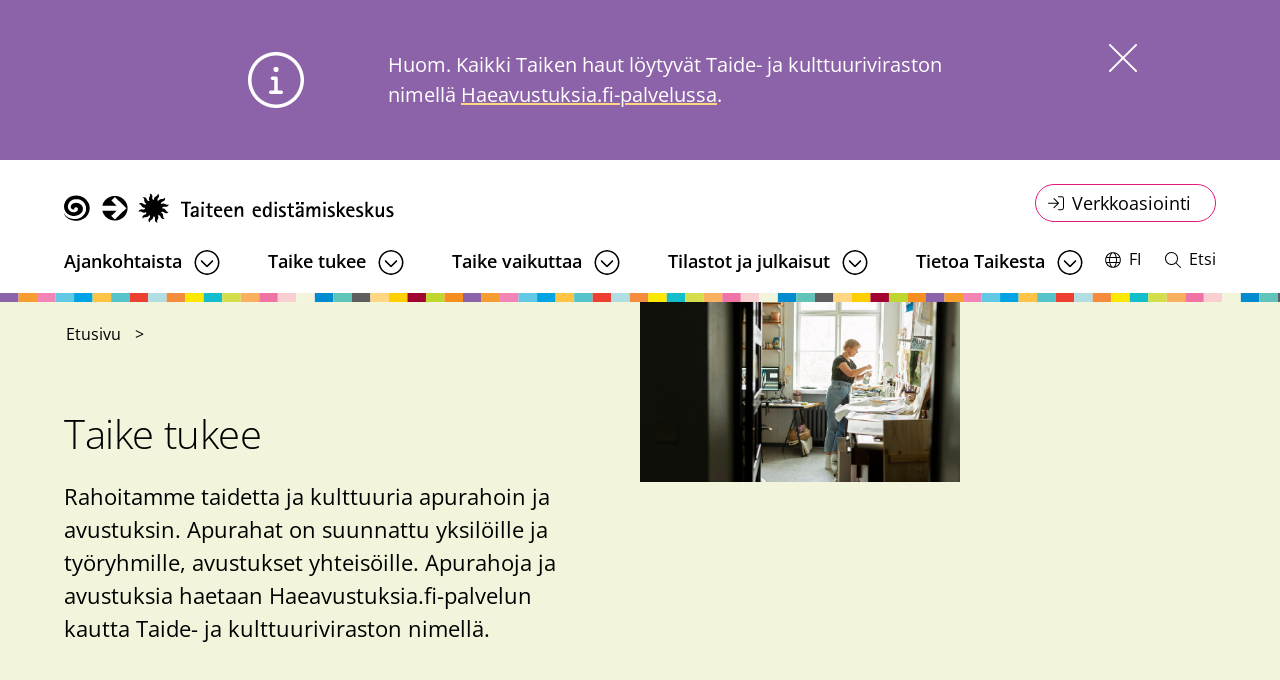

--- FILE ---
content_type: text/html; charset=UTF-8
request_url: https://www.taike.fi/fi/taike-tukee?search_api_fulltext=&page=10
body_size: 14241
content:
<!DOCTYPE html>
<html lang="fi" dir="ltr" prefix="og: https://ogp.me/ns#">
  <head>
    <meta charset="utf-8" />
<style>/* @see https://github.com/aFarkas/lazysizes#broken-image-symbol */.js img.lazyload:not([src]) { visibility: hidden; }/* @see https://github.com/aFarkas/lazysizes#automatically-setting-the-sizes-attribute */.js img.lazyloaded[data-sizes=auto] { display: block; width: 100%; }</style>
<script>var _mtm = window._mtm = window._mtm || [];_mtm.push({"mtm.startTime": (new Date().getTime()), "event": "mtm.Start"});var d = document, g = d.createElement("script"), s = d.getElementsByTagName("script")[0];g.type = "text/javascript";g.async = true;g.src="https://cdn.matomo.cloud/taike.matomo.cloud/container_Wm2ASad8.js";s.parentNode.insertBefore(g, s);</script>
<meta name="description" content="Rahoitamme taidetta ja kulttuuria apurahoin ja avustuksin. Apurahat on suunnattu yksilöille ja työryhmille, avustukset yhteisöille. Apurahoja ja avustuksia haetaan Haeavustuksia.fi-palvelun kautta Taide- ja kulttuuriviraston nimellä." />
<link rel="canonical" href="https://www.taike.fi/fi/taike-tukee" />
<link rel="icon" href="/themes/custom/taike/images/favicons/favicon.ico" />
<link rel="icon" sizes="16x16" href="/themes/custom/taike/images/favicons/favicon-16x16.png" />
<link rel="icon" sizes="32x32" href="/themes/custom/taike/images/favicons/favicon-32x32.png" />
<link rel="icon" sizes="96x96" href="/themes/custom/taike/images/favicons/favicon-96x96.png" />
<link rel="icon" sizes="192x192" href="/themes/custom/taike/images/favicons/android-icon-192x192.png" />
<link rel="apple-touch-icon" href="/themes/custom/taike/images/favicons/apple-icon-60px60.png" />
<link rel="apple-touch-icon" sizes="72x72" href="/themes/custom/taike/images/favicons/apple-icon-72x72.png" />
<link rel="apple-touch-icon" sizes="76x76" href="/themes/custom/taike/images/favicons/apple-icon-76x76.png" />
<link rel="apple-touch-icon" sizes="114x114" href="/themes/custom/taike/images/favicons/apple-icon-114x114.png" />
<link rel="apple-touch-icon" sizes="120x120" href="/themes/custom/taike/images/favicons/apple-icon-120x120.png" />
<link rel="apple-touch-icon" sizes="144x144" href="/themes/custom/taike/images/favicons/apple-icon-144x144.png" />
<link rel="apple-touch-icon" sizes="152x152" href="/themes/custom/taike/images/favicons/apple-icon-152x152.png" />
<link rel="apple-touch-icon" sizes="180x180" href="/themes/custom/taike/images/favicons/apple-icon-180x180.png" />
<meta property="og:site_name" content="Taike" />
<meta property="og:title" content="Taike tukee" />
<meta property="og:description" content="Rahoitamme taidetta ja kulttuuria apurahoin ja avustuksin. Apurahat on suunnattu yksilöille ja työryhmille, avustukset yhteisöille. Apurahoja ja avustuksia haetaan Haeavustuksia.fi-palvelun kautta Taide- ja kulttuuriviraston nimellä." />
<meta property="og:image:url" content="https://www.taike.fi/sites/default/files/styles/1_2_max_1220px/public/2022-09/web_20210818_0124_Maijala_HiRes.png?itok=iZkmvcY_" />
<meta name="twitter:card" content="summary_large_image" />
<meta name="twitter:title" content="Taike tukee" />
<meta name="twitter:description" content="Rahoitamme taidetta ja kulttuuria apurahoin ja avustuksin. Apurahat on suunnattu yksilöille ja työryhmille, avustukset yhteisöille. Apurahoja ja avustuksia haetaan Haeavustuksia.fi-palvelun kautta Taide- ja kulttuuriviraston nimellä." />
<meta name="twitter:image" content="https://www.taike.fi/sites/default/files/styles/1_2_max_1220px/public/2022-09/web_20210818_0124_Maijala_HiRes.png?itok=iZkmvcY_" />
<meta name="Generator" content="Drupal 10 (https://www.drupal.org)" />
<meta name="MobileOptimized" content="width" />
<meta name="HandheldFriendly" content="true" />
<meta name="viewport" content="width=device-width, initial-scale=1.0" />
<script type="text/javascript" id="CookieConsent" src="https://policy.app.cookieinformation.com/uc.js" data-culture="fi"></script>
<link rel="alternate" hreflang="en" href="https://www.taike.fi/en/taike-supports" />
<link rel="alternate" hreflang="fi" href="https://www.taike.fi/fi/taike-tukee" />
<link rel="alternate" hreflang="sv" href="https://www.taike.fi/sv/taike-stoder" />

    <title>Taike tukee</title>
    <link rel="stylesheet" media="all" href="/sites/default/files/css/css_MA0PxeWVHmF_4t9OK-gKkjWUje7DbHMk8f7EZWDa6C8.css?delta=0&amp;language=fi&amp;theme=taike&amp;include=[base64]" />
<link rel="stylesheet" media="all" href="//cdnjs.cloudflare.com/ajax/libs/font-awesome/6.6.0/css/all.min.css" />
<link rel="stylesheet" media="all" href="/sites/default/files/css/css_LGdOJAtvR5xzc1vPSagWDOofHhwTpY5j_dJnxItz9mE.css?delta=2&amp;language=fi&amp;theme=taike&amp;include=[base64]" />
<link rel="stylesheet" media="all" href="/sites/default/files/css/css_OVe1Umqq6B15_zV0CgcIK47AuN9VDmp2XKWmfJwwCpw.css?delta=3&amp;language=fi&amp;theme=taike&amp;include=[base64]" />

    
  </head>
  <body class="logged-out node--type-page">
    <a href="#main-content" class="visually-hidden focusable">
      Hyppää pääsisältöön
    </a>
    
      <div class="dialog-off-canvas-main-canvas" data-off-canvas-main-canvas>
    



<div  class="layout-container">
  <header class="header">
              

<div class="topbar">
    <div class="topbar__inner">
          

  
<div  id="block-taike-branding" class="block block--taike-branding">
  
    
  			<a href="/fi" title="Etusivu" rel="home" >
							
  <img 
     class="logo__img"
            src="/themes/custom/taike/images/logo-fi.svg"
    data-src="/themes/custom/taike/images/logo-fi.svg"
          alt="Etusivu"
          />
							<span class="site-name visually-hidden">
				Taike
			</span>
						</a>
		</div>
<nav role="navigation" aria-labelledby="block-servicemenu-menu" id="block-servicemenu" class="block block-menu navigation menu--service-menu">
            
  <h2 class="visually-hidden" id="block-servicemenu-menu">Online service menu</h2>
  

        


<div class="dropbutton__wrapper">
  <button  class="dropbutton dropbutton--rounded icon-login"
        aria-expanded='false'
    data-toggle='dropdown'
  >
    <span class="dropbutton__text dropbutton__text--">
        Verkkoasiointi
      </span>
    


<svg  class="button__icon"
      aria-hidden="true" role="img"
  
      aria-labelledby="title-icon-login4940"
  
  >
      <title id="title-icon-login4940">Toggle dropdown</title>
      <use xlink:href="/themes/custom/taike/dist/icons.svg?20260201#icon-login"></use>
</svg>
                  


<svg  class="button__icon hide"
      aria-hidden="true" role="img"
  
      aria-labelledby="title-icon-close1602"
  
  >
      <title id="title-icon-close1602">Close dropdown</title>
      <use xlink:href="/themes/custom/taike/dist/icons.svg?20260201#icon-close"></use>
</svg>
  </button>
  <div  class="dropbutton__content dropbutton__content--">
        


    
                          
        
<ul  class="service-menu">
            
<li  class="service-menu__item">
                <a href="https://www.haeavustuksia.fi/" class="service-menu__link">Syksyn 2025 apuraha- ja avustushaut (Haeavustuksia.fi)</a>
          </li>
          
<li  class="service-menu__item">
                <a href="https://asiointi.okm.fi/asiointi/login/chooselogin?virasto=taike" class="service-menu__link">Vanhat apuraha- ja avustusasiat</a>
          </li>
      </ul>
      
    </div>
</div>



  </nav>

    </div>
</div>

      
          
                <div class="region region__header">
    
  
    
<nav class="main-navigation" aria-label="Päävalikko">
  <button id="toggle-expand" class="toggle-expand">
    <span class="toggle-expand__open">
      


<svg  class="toggle-expand__icon toggle-expand__icon--open"
      aria-hidden="true" role="img"
  
  
  >
      <use xlink:href="/themes/custom/taike/dist/icons.svg?20260201#icon-bars"></use>
</svg>
      <span class="toggle-expand__text visually-hidden">Avaa valikko</span>
    </span>
    <span class="toggle-expand__close">
      


<svg  region="header" class="toggle-expand__icon toggle-expand__icon--close"
      aria-hidden="true" role="img"
  
  
  >
      <use xlink:href="/themes/custom/taike/dist/icons.svg?20260201#icon-close"></use>
</svg>
      <span class="toggle-expand__text visually-hidden">Sulje valikko</span>
    </span>
  </button>
  <div id="main-nav" class="main-nav">
    


    
                          
        
<ul  class="main-menu">
            
<li  class="main-menu__item main-menu__item--with-sub">
                <a href="/fi/ajankohtaista" class="main-menu__link main-menu__link--with-sub" data-drupal-link-system-path="node/384">Ajankohtaista</a>
              <button class="expand-sub" aria-label="Avaa alavalikko"></button>
          
                                    
        <div class="main-menu__dropdown">
        
<ul  class="main-menu main-menu--sub main-menu--sub-1">
            
<li  class="main-menu__item main-menu__item--sub main-menu__item--sub-1">
                <a href="/fi/ajankohtaista/tapahtumat" class="main-menu__link main-menu__link--sub main-menu__link--sub-1" data-drupal-link-system-path="node/388">Tapahtumat</a>
          </li>
          
<li  class="main-menu__item main-menu__item--sub main-menu__item--sub-1">
                <a href="/fi/ajankohtaista/podcastit" class="main-menu__link main-menu__link--sub main-menu__link--sub-1" data-drupal-link-system-path="node/343">Podcastit</a>
          </li>
          
<li  class="main-menu__item main-menu__item--sub main-menu__item--sub-1">
                <a href="/fi/taiken-blogi" class="main-menu__link main-menu__link--sub main-menu__link--sub-1" data-drupal-link-system-path="node/6163">Blogi</a>
          </li>
          
<li  class="main-menu__item main-menu__item--sub main-menu__item--sub-1">
                <a href="/fi/ajankohtaista/tilaa-taiken-tiedotteet-ja-uutiskirje" class="main-menu__link main-menu__link--sub main-menu__link--sub-1" data-drupal-link-system-path="node/296">Tilaa Taiken tiedotteet ja uutiskirje</a>
          </li>
          
<li  class="main-menu__item main-menu__item--sub main-menu__item--sub-1">
                <a href="/fi/ajankohtaista/avoimet-tyopaikat" class="main-menu__link main-menu__link--sub main-menu__link--sub-1" data-drupal-link-system-path="node/356">Avoimet työpaikat</a>
          </li>
      </ul>
        </div>
      
      </li>
          
<li  class="main-menu__item main-menu__item--active main-menu__item--with-sub">
                <a href="/fi/taike-tukee" title="Apurahat ja avustukset" class="main-menu__link main-menu__link--active main-menu__link--with-sub" data-drupal-link-system-path="node/43">Taike tukee</a>
              <button class="expand-sub" aria-label="Avaa alavalikko"></button>
          
                                    
        <div class="main-menu__dropdown">
        
<ul  class="main-menu main-menu--sub main-menu--sub-1">
            
<li  class="main-menu__item main-menu__item--sub main-menu__item--sub-1 main-menu__item--with-sub">
                <a href="/fi/taike-tukee/apurahat-yksityisille" title="Apurahan hakijalle" class="main-menu__link main-menu__link--sub main-menu__link--sub-1 main-menu__link--with-sub" data-drupal-link-system-path="node/46">Apurahat yksityisille</a>
              <button class="expand-sub" aria-label="Avaa alavalikko"></button>
          
                          
        
<ul  class="main-menu main-menu--sub main-menu--sub-1 main-menu--sub-2">
            
<li  class="main-menu__item main-menu__item--sub main-menu__item--sub-2">
                <a href="/fi/taike-tukee/apurahat-yksityisille/haku-ja-paatosajat" title="Haku- ja päätösajat" class="main-menu__link main-menu__link--sub main-menu__link--sub-2" data-drupal-link-system-path="node/40">Haku- ja päätösajat</a>
          </li>
          
<li  class="main-menu__item main-menu__item--sub main-menu__item--sub-2">
                <a href="/fi/taike-tukee/apurahat-yksityisille/ohjeita-apurahan-hakemiseen" class="main-menu__link main-menu__link--sub main-menu__link--sub-2" data-drupal-link-system-path="node/37">Ohjeita apurahan hakemiseen</a>
          </li>
          
<li  class="main-menu__item main-menu__item--sub main-menu__item--sub-2">
                <a href="/fi/taike-tukee/apurahat-yksityisille/verkkoasioinnin-kaytto" class="main-menu__link main-menu__link--sub main-menu__link--sub-2" data-drupal-link-system-path="node/302">Verkkoasioinnin käyttö</a>
          </li>
          
<li  class="main-menu__item main-menu__item--sub main-menu__item--sub-2">
                <a href="/fi/taike-tukee/apurahat-yksityisille/apurahojen-paatoksenteko" class="main-menu__link main-menu__link--sub main-menu__link--sub-2" data-drupal-link-system-path="node/323">Päätöksenteko</a>
          </li>
      </ul>
      
      </li>
          
<li  class="main-menu__item main-menu__item--sub main-menu__item--sub-1 main-menu__item--with-sub">
                <a href="/fi/taike-tukee/apurahan-saajalle" title="Apurahan saajalle" class="main-menu__link main-menu__link--sub main-menu__link--sub-1 main-menu__link--with-sub" data-drupal-link-system-path="node/31">Apurahan saajalle</a>
              <button class="expand-sub" aria-label="Avaa alavalikko"></button>
          
                          
        
<ul  class="main-menu main-menu--sub main-menu--sub-1 main-menu--sub-2">
            
<li  class="main-menu__item main-menu__item--sub main-menu__item--sub-2">
                <a href="/fi/taike-tukee/apurahan-saajalle/apurahan-kaytto" class="main-menu__link main-menu__link--sub main-menu__link--sub-2" data-drupal-link-system-path="node/322">Apurahan käyttö</a>
          </li>
          
<li  class="main-menu__item main-menu__item--sub main-menu__item--sub-2">
                <a href="/fi/taike-tukee/apurahan-saajalle/selvitys-apurahasta" title="Selvitys apurahasta" class="main-menu__link main-menu__link--sub main-menu__link--sub-2" data-drupal-link-system-path="node/326">Selvitys apurahasta</a>
          </li>
          
<li  class="main-menu__item main-menu__item--sub main-menu__item--sub-2">
                <a href="/fi/taike-tukee/apurahan-saajalle/apuraha-ja-tyottomyysturva" class="main-menu__link main-menu__link--sub main-menu__link--sub-2" data-drupal-link-system-path="node/4992">Apuraha ja työttömyysturva</a>
          </li>
          
<li  class="main-menu__item main-menu__item--sub main-menu__item--sub-2">
                <a href="/fi/taike-tukee/apurahan-saajalle/apuraha-ja-sosiaalietuudet" class="main-menu__link main-menu__link--sub main-menu__link--sub-2" data-drupal-link-system-path="node/5139">Apuraha ja sosiaalietuudet</a>
          </li>
      </ul>
      
      </li>
          
<li  class="main-menu__item main-menu__item--sub main-menu__item--sub-1 main-menu__item--with-sub">
                <a href="/fi/taike-tukee/avustukset-yhteisoille" title="Avustuksen hakijalle" class="main-menu__link main-menu__link--sub main-menu__link--sub-1 main-menu__link--with-sub" data-drupal-link-system-path="node/44">Avustukset yhteisöille</a>
              <button class="expand-sub" aria-label="Avaa alavalikko"></button>
          
                          
        
<ul  class="main-menu main-menu--sub main-menu--sub-1 main-menu--sub-2">
            
<li  class="main-menu__item main-menu__item--sub main-menu__item--sub-2">
                <a href="/fi/taike-tukee/apurahat-yksityisille/haku-ja-paatosajat#avustusten%20hakuajat" class="main-menu__link main-menu__link--sub main-menu__link--sub-2" data-drupal-link-system-path="node/40">Haku- ja päätösajat</a>
          </li>
          
<li  class="main-menu__item main-menu__item--sub main-menu__item--sub-2">
                <a href="/fi/taike-tukee/avustuksen-hakijalle/ohjeita-avustuksen-hakijalle" title="Ohjeita avustuksen hakemiseen" class="main-menu__link main-menu__link--sub main-menu__link--sub-2" data-drupal-link-system-path="node/351">Ohjeita avustuksen hakemiseen</a>
          </li>
          
<li  class="main-menu__item main-menu__item--sub main-menu__item--sub-2">
                <a href="/fi/taike-tukee/avustukset-yhteisoille/verkkoasioinnin-kaytto-yhteisot" title="Verkkoasioinnin käyttö" class="main-menu__link main-menu__link--sub main-menu__link--sub-2" data-drupal-link-system-path="node/304">Verkkoasioinnin käyttö</a>
          </li>
          
<li  class="main-menu__item main-menu__item--sub main-menu__item--sub-2">
                <a href="/fi/taike-tukee/avustukset-yhteisoille/avustusten-paatoksenteko" class="main-menu__link main-menu__link--sub main-menu__link--sub-2" data-drupal-link-system-path="node/324">Avustusten päätöksenteko</a>
          </li>
      </ul>
      
      </li>
          
<li  class="main-menu__item main-menu__item--sub main-menu__item--sub-1 main-menu__item--with-sub">
                <a href="/fi/taike-tukee/avustuksen-saajalle" title="Avustuksen saajalle" class="main-menu__link main-menu__link--sub main-menu__link--sub-1 main-menu__link--with-sub" data-drupal-link-system-path="node/45">Avustuksen saajalle</a>
              <button class="expand-sub" aria-label="Avaa alavalikko"></button>
          
                          
        
<ul  class="main-menu main-menu--sub main-menu--sub-1 main-menu--sub-2">
            
<li  class="main-menu__item main-menu__item--sub main-menu__item--sub-2">
                <a href="/fi/taike-tukee/avustuksen-saajalle/avustuksen-kaytto" title="Avustuksen käyttö" class="main-menu__link main-menu__link--sub main-menu__link--sub-2" data-drupal-link-system-path="node/360">Avustuksen käyttö</a>
          </li>
          
<li  class="main-menu__item main-menu__item--sub main-menu__item--sub-2">
                <a href="/fi/taike-tukee/avustuksen-saajalle/selvitys-avustuksen-kaytosta" title="Selvitys avustuksen käytöstä" class="main-menu__link main-menu__link--sub main-menu__link--sub-2" data-drupal-link-system-path="node/361">Selvitys avustuksen käytöstä</a>
          </li>
      </ul>
      
      </li>
          
<li  class="main-menu__item main-menu__item--sub main-menu__item--sub-1 main-menu__item--with-sub">
                <a href="/fi/taike-tukee/myonnetyt-apurahat-avustukset-ja-palkinnot" title="Myönnetyt apurahat ja avustukset" class="main-menu__link main-menu__link--sub main-menu__link--sub-1 main-menu__link--with-sub" data-drupal-link-system-path="node/2568">Myönnetyt apurahat, avustukset ja palkinnot</a>
              <button class="expand-sub" aria-label="Avaa alavalikko"></button>
          
                          
        
<ul  class="main-menu main-menu--sub main-menu--sub-1 main-menu--sub-2">
            
<li  class="main-menu__item main-menu__item--sub main-menu__item--sub-2">
                <a href="/fi/taike-tukee/myonnetyt-apurahat-avustukset-ja-palkinnot/taiken-koronatuet" class="main-menu__link main-menu__link--sub main-menu__link--sub-2" data-drupal-link-system-path="node/2632">Koronatuet</a>
          </li>
      </ul>
      
      </li>
      </ul>
        </div>
      
      </li>
          
<li  class="main-menu__item main-menu__item--with-sub">
                <a href="/fi/taike-vaikuttaa" class="main-menu__link main-menu__link--with-sub" data-drupal-link-system-path="node/383">Taike vaikuttaa</a>
              <button class="expand-sub" aria-label="Avaa alavalikko"></button>
          
                                    
        <div class="main-menu__dropdown">
        
<ul  class="main-menu main-menu--sub main-menu--sub-1">
            
<li  class="main-menu__item main-menu__item--sub main-menu__item--sub-1 main-menu__item--with-sub">
                <a href="/fi/taike-vaikuttaa/asiantuntijaverkostot" class="main-menu__link main-menu__link--sub main-menu__link--sub-1 main-menu__link--with-sub" data-drupal-link-system-path="node/2614">Asiantuntijaverkostot</a>
              <button class="expand-sub" aria-label="Avaa alavalikko"></button>
          
                          
        
<ul  class="main-menu main-menu--sub main-menu--sub-1 main-menu--sub-2">
            
<li  class="main-menu__item main-menu__item--sub main-menu__item--sub-2">
                <a href="/fi/taike-vaikuttaa/asiantuntijaverkostot/julkinen-taide" title="Julkisen taiteen asiantuntijapalvelut" class="main-menu__link main-menu__link--sub main-menu__link--sub-2" data-drupal-link-system-path="node/54">Julkinen taide</a>
          </li>
          
<li  class="main-menu__item main-menu__item--sub main-menu__item--sub-2">
                <a href="/fi/taike-vaikuttaa/asiantuntijaverkostot/kulttuurinen-moninaisuus" class="main-menu__link main-menu__link--sub main-menu__link--sub-2" data-drupal-link-system-path="node/430">Kulttuurinen moninaisuus</a>
          </li>
          
<li  class="main-menu__item main-menu__item--sub main-menu__item--sub-2">
                <a href="/fi/taike-vaikuttaa/asiantuntijaverkostot/kulttuurihyvinvointi" class="main-menu__link main-menu__link--sub main-menu__link--sub-2" data-drupal-link-system-path="node/357">Kulttuurihyvinvointi</a>
          </li>
          
<li  class="main-menu__item main-menu__item--sub main-menu__item--sub-2">
                <a href="/fi/taike-vaikuttaa/asiantuntijaverkostot/kuntayhteistyo" class="main-menu__link main-menu__link--sub main-menu__link--sub-2" data-drupal-link-system-path="node/364">Kuntayhteistyö</a>
          </li>
      </ul>
      
      </li>
          
<li  class="main-menu__item main-menu__item--sub main-menu__item--sub-1 main-menu__item--with-sub">
                <a href="/fi/taike-vaikuttaa/kehittamishankkeet" class="main-menu__link main-menu__link--sub main-menu__link--sub-1 main-menu__link--with-sub" data-drupal-link-system-path="node/5957">Kehittämishankkeet</a>
              <button class="expand-sub" aria-label="Avaa alavalikko"></button>
          
                          
        
<ul  class="main-menu main-menu--sub main-menu--sub-1 main-menu--sub-2">
            
<li  class="main-menu__item main-menu__item--sub main-menu__item--sub-2">
                <a href="/fi/projektit/filmiapaja" class="main-menu__link main-menu__link--sub main-menu__link--sub-2" data-drupal-link-system-path="node/2650">Filmiapaja</a>
          </li>
          
<li  class="main-menu__item main-menu__item--sub main-menu__item--sub-2">
                <a href="/fi/projektit/mielen-hyvinvoinnin-ja-tyokyvyn-tukeminen-taide-kulttuuri-ja-tapahtuma-alalla" class="main-menu__link main-menu__link--sub main-menu__link--sub-2" data-drupal-link-system-path="node/5169">Mielen hyvinvoinnin ja työkyvyn tukeminen</a>
          </li>
          
<li  class="main-menu__item main-menu__item--sub main-menu__item--sub-2">
                <a href="/fi/projektit/sillanrakentajat" class="main-menu__link main-menu__link--sub main-menu__link--sub-2" data-drupal-link-system-path="node/5969">Sillanrakentajat</a>
          </li>
          
<li  class="main-menu__item main-menu__item--sub main-menu__item--sub-2">
                <a href="/fi/projektit/taikerit" class="main-menu__link main-menu__link--sub main-menu__link--sub-2" data-drupal-link-system-path="node/6010">Taikerit</a>
          </li>
      </ul>
      
      </li>
          
<li  class="main-menu__item main-menu__item--sub main-menu__item--sub-1 main-menu__item--with-sub">
                <a href="/fi/taike-vaikuttaa/muu-vaikuttaminen" class="main-menu__link main-menu__link--sub main-menu__link--sub-1 main-menu__link--with-sub" data-drupal-link-system-path="node/420">Muu vaikuttaminen</a>
              <button class="expand-sub" aria-label="Avaa alavalikko"></button>
          
                          
        
<ul  class="main-menu main-menu--sub main-menu--sub-1 main-menu--sub-2">
            
<li  class="main-menu__item main-menu__item--sub main-menu__item--sub-2">
                <a href="/fi/taike-vaikuttaa/muu-vaikuttaminen/lausunnot-ja-kannanotot" class="main-menu__link main-menu__link--sub main-menu__link--sub-2" data-drupal-link-system-path="node/497">Lausunnot ja kannanotot</a>
          </li>
          
<li  class="main-menu__item main-menu__item--sub main-menu__item--sub-2">
                <a href="https://www.taike.fi/fi/projektit/kulttuuripoliittinen-selonteko-2023-2024" class="main-menu__link main-menu__link--sub main-menu__link--sub-2">Kulttuuripoliittinen selonteko 2023-2024</a>
          </li>
      </ul>
      
      </li>
          
<li  class="main-menu__item main-menu__item--sub main-menu__item--sub-1">
                <a href="/fi/luovaverkko" class="main-menu__link main-menu__link--sub main-menu__link--sub-1" data-drupal-link-system-path="node/5033">Luova verkko</a>
          </li>
      </ul>
        </div>
      
      </li>
          
<li  class="main-menu__item main-menu__item--with-sub">
                <a href="/fi/tilastot-ja-julkaisut" class="main-menu__link main-menu__link--with-sub" data-drupal-link-system-path="node/329">Tilastot ja julkaisut</a>
              <button class="expand-sub" aria-label="Avaa alavalikko"></button>
          
                                    
        <div class="main-menu__dropdown">
        
<ul  class="main-menu main-menu--sub main-menu--sub-1">
            
<li  class="main-menu__item main-menu__item--sub main-menu__item--sub-1">
                <a href="/fi/tilastot-ja-julkaisut/apurahatilastot" class="main-menu__link main-menu__link--sub main-menu__link--sub-1" data-drupal-link-system-path="node/289">Apurahatilastot</a>
          </li>
          
<li  class="main-menu__item main-menu__item--sub main-menu__item--sub-1">
                <a href="/fi/tilastot-ja-julkaisut/taiteen-ja-kulttuurin-barometri" class="main-menu__link main-menu__link--sub main-menu__link--sub-1" data-drupal-link-system-path="node/290">Taiteen ja kulttuurin barometri</a>
          </li>
          
<li  class="main-menu__item main-menu__item--sub main-menu__item--sub-1">
                <a href="/fi/tilastot-ja-julkaisut/taiken-toiminnan-arviointi" class="main-menu__link main-menu__link--sub main-menu__link--sub-1" data-drupal-link-system-path="node/292">Taiken toiminnan arviointi</a>
          </li>
          
<li  class="main-menu__item main-menu__item--sub main-menu__item--sub-1">
                <a href="/fi/tilastot-ja-julkaisut/taiteen-keskustoimikunnan-julkaisut" class="main-menu__link main-menu__link--sub main-menu__link--sub-1" data-drupal-link-system-path="node/293">Vanhat julkaisut</a>
          </li>
      </ul>
        </div>
      
      </li>
          
<li  class="main-menu__item main-menu__item--with-sub">
                <a href="/fi/tietoa-taikesta" class="main-menu__link main-menu__link--with-sub" data-drupal-link-system-path="node/39">Tietoa Taikesta</a>
              <button class="expand-sub" aria-label="Avaa alavalikko"></button>
          
                                    
        <div class="main-menu__dropdown">
        
<ul  class="main-menu main-menu--sub main-menu--sub-1">
            
<li  class="main-menu__item main-menu__item--sub main-menu__item--sub-1 main-menu__item--with-sub">
                <a href="/fi/tietoa-taikesta/organisaatio" class="main-menu__link main-menu__link--sub main-menu__link--sub-1 main-menu__link--with-sub" data-drupal-link-system-path="node/29">Organisaatio</a>
              <button class="expand-sub" aria-label="Avaa alavalikko"></button>
          
                          
        
<ul  class="main-menu main-menu--sub main-menu--sub-1 main-menu--sub-2">
            
<li  class="main-menu__item main-menu__item--sub main-menu__item--sub-2">
                <a href="/fi/tietoa-taikesta/organisaatio/yhteystiedot" class="main-menu__link main-menu__link--sub main-menu__link--sub-2" data-drupal-link-system-path="node/387">Yhteystiedot</a>
          </li>
          
<li  class="main-menu__item main-menu__item--sub main-menu__item--sub-2">
                <a href="/fi/strategia-2030" class="main-menu__link main-menu__link--sub main-menu__link--sub-2" data-drupal-link-system-path="node/5088">Strategia</a>
          </li>
          
<li  class="main-menu__item main-menu__item--sub main-menu__item--sub-2">
                <a href="/fi/tietoa-taikesta/organisaatio/rahoitus-ja-tulosohjaus" class="main-menu__link main-menu__link--sub main-menu__link--sub-2" data-drupal-link-system-path="node/30">Rahoitus ja tulosohjaus</a>
          </li>
          
<li  class="main-menu__item main-menu__item--sub main-menu__item--sub-2">
                <a href="/fi/tietoa-taikesta/organisaatio/logot" class="main-menu__link main-menu__link--sub main-menu__link--sub-2" data-drupal-link-system-path="node/389">Logot</a>
          </li>
          
<li  class="main-menu__item main-menu__item--sub main-menu__item--sub-2">
                <a href="/fi/tietoa-taikesta/organisaatio/arvonimet" class="main-menu__link main-menu__link--sub main-menu__link--sub-2" data-drupal-link-system-path="node/440">Arvonimet</a>
          </li>
          
<li  class="main-menu__item main-menu__item--sub main-menu__item--sub-2">
                <a href="/fi/tietoa-taikesta/organisaatio/laskutustiedot" class="main-menu__link main-menu__link--sub main-menu__link--sub-2" data-drupal-link-system-path="node/55">Laskutustiedot</a>
          </li>
          
<li  class="main-menu__item main-menu__item--sub main-menu__item--sub-2">
                <a href="/fi/taike-ja-kavi-valmistelevat-yhdistymista" class="main-menu__link main-menu__link--sub main-menu__link--sub-2" data-drupal-link-system-path="node/6290">Taiken ja Kavin yhdistyminen</a>
          </li>
      </ul>
      
      </li>
          
<li  class="main-menu__item main-menu__item--sub main-menu__item--sub-1 main-menu__item--with-sub">
                <a href="/fi/tietoa-taikesta/asiantuntijaelimet" class="main-menu__link main-menu__link--sub main-menu__link--sub-1 main-menu__link--with-sub" data-drupal-link-system-path="node/426">Asiantuntijaelimet</a>
              <button class="expand-sub" aria-label="Avaa alavalikko"></button>
          
                          
        
<ul  class="main-menu main-menu--sub main-menu--sub-1 main-menu--sub-2">
            
<li  class="main-menu__item main-menu__item--sub main-menu__item--sub-2">
                <a href="/fi/toimielimet/taideneuvosto" class="main-menu__link main-menu__link--sub main-menu__link--sub-2" data-drupal-link-system-path="node/53">Taideneuvosto</a>
          </li>
          
<li  class="main-menu__item main-menu__item--sub main-menu__item--sub-2">
                <a href="/fi/tietoa-taikesta/asiantuntijaelimet/valtion-taidetoimikunnat" class="main-menu__link main-menu__link--sub main-menu__link--sub-2" data-drupal-link-system-path="node/23">Valtion taidetoimikunnat</a>
          </li>
          
<li  class="main-menu__item main-menu__item--sub main-menu__item--sub-2">
                <a href="/fi/tietoa-taikesta/asiantuntijaelimet/alueelliset-taidetoimikunnat" class="main-menu__link main-menu__link--sub main-menu__link--sub-2" data-drupal-link-system-path="node/22">Alueelliset taidetoimikunnat</a>
          </li>
          
<li  class="main-menu__item main-menu__item--sub main-menu__item--sub-2">
                <a href="/fi/tietoa-taikesta/asiantuntijaelimet/lautakunnat" class="main-menu__link main-menu__link--sub main-menu__link--sub-2" data-drupal-link-system-path="node/28">Lautakunnat</a>
          </li>
          
<li  class="main-menu__item main-menu__item--sub main-menu__item--sub-2">
                <a href="/fi/tietoa-taikesta/asiantuntijaelimet/asiantuntijapaneelit" class="main-menu__link main-menu__link--sub main-menu__link--sub-2" data-drupal-link-system-path="node/27">Asiantuntijapaneelit</a>
          </li>
          
<li  class="main-menu__item main-menu__item--sub main-menu__item--sub-2">
                <a href="/fi/tietoa-taikesta/asiantuntijaelimet/tietoa-taidetoimikunnista" class="main-menu__link main-menu__link--sub main-menu__link--sub-2" data-drupal-link-system-path="node/5937">Tietoa taidetoimikunnista</a>
          </li>
          
<li  class="main-menu__item main-menu__item--sub main-menu__item--sub-2">
                <a href="/fi/tietoa-taikesta/asiantuntijaelimet/toimikuntarakenteen-uudistus" class="main-menu__link main-menu__link--sub main-menu__link--sub-2" data-drupal-link-system-path="node/6033">Toimikuntarakenteen uudistus</a>
          </li>
      </ul>
      
      </li>
          
<li  class="main-menu__item main-menu__item--sub main-menu__item--sub-1 main-menu__item--with-sub">
                <a href="/fi/tietoa-taikesta/vastuullisuus" class="main-menu__link main-menu__link--sub main-menu__link--sub-1 main-menu__link--with-sub" data-drupal-link-system-path="node/425">Vastuullisuus</a>
              <button class="expand-sub" aria-label="Avaa alavalikko"></button>
          
                          
        
<ul  class="main-menu main-menu--sub main-menu--sub-1 main-menu--sub-2">
            
<li  class="main-menu__item main-menu__item--sub main-menu__item--sub-2">
                <a href="/fi/tietoa-taikesta/vastuullisuus/asiakirjajulkisuus" class="main-menu__link main-menu__link--sub main-menu__link--sub-2" data-drupal-link-system-path="node/2612">Asiakirjajulkisuus</a>
          </li>
      </ul>
      
      </li>
          
<li  class="main-menu__item main-menu__item--sub main-menu__item--sub-1">
                <a href="/fi/tietoa-taikesta/taiken-yleistiedoksiannot" class="main-menu__link main-menu__link--sub main-menu__link--sub-1" data-drupal-link-system-path="node/2599">Yleistiedoksiannot</a>
          </li>
      </ul>
        </div>
      
      </li>
      </ul>
      
    <nav role="navigation" aria-labelledby="block-servicemenu-mobile-menu" id="block-servicemenu-mobile" class="block block-menu navigation menu--service-menu">
            
  <h2 class="visually-hidden" id="block-servicemenu-mobile-menu">Online Service menu mobile</h2>
  

        


<div class="dropbutton__wrapper">
  <button  class="dropbutton dropbutton--rounded icon-login"
        aria-expanded='false'
    data-toggle='dropdown'
  >
    <span class="dropbutton__text dropbutton__text--">
        Verkkoasiointi
      </span>
    


<svg  class="button__icon"
      aria-hidden="true" role="img"
  
      aria-labelledby="title-icon-login1538"
  
  >
      <title id="title-icon-login1538">Toggle dropdown</title>
      <use xlink:href="/themes/custom/taike/dist/icons.svg?20260201#icon-login"></use>
</svg>
                  


<svg  class="button__icon hide"
      aria-hidden="true" role="img"
  
      aria-labelledby="title-icon-close5421"
  
  >
      <title id="title-icon-close5421">Close dropdown</title>
      <use xlink:href="/themes/custom/taike/dist/icons.svg?20260201#icon-close"></use>
</svg>
  </button>
  <div  class="dropbutton__content dropbutton__content--">
        


    
                          
        
<ul  class="service-menu">
            
<li  class="service-menu__item">
                <a href="https://www.haeavustuksia.fi/" class="service-menu__link">Syksyn 2025 apuraha- ja avustushaut (Haeavustuksia.fi)</a>
          </li>
          
<li  class="service-menu__item">
                <a href="https://asiointi.okm.fi/asiointi/login/chooselogin?virasto=taike" class="service-menu__link">Vanhat apuraha- ja avustusasiat</a>
          </li>
      </ul>
      
    </div>
</div>



  </nav>

  </div>
</nav>





  
<div  class="language-switcher-language-url block block--languageswitcher" id="block-languageswitcher" role="navigation">
  
    
      
<div id="dropdown-language" class="dropdown dropdown-language">
    <button class="dropdown-toggle" id="dropdown-toggle-language" aria-haspopup="true" aria-expanded="false">
        


<svg  class="globe"
      aria-hidden="true" role="img"
  
  
  >
      <use xlink:href="/themes/custom/taike/dist/icons.svg?20260201#icon-globe"></use>
</svg>
        


<svg  region="header" class="close"
      aria-hidden="true" role="img"
  
  
  >
      <use xlink:href="/themes/custom/taike/dist/icons.svg?20260201#icon-close"></use>
</svg>
        <span class="visually-hidden">Vaihda kieltä, nykyinen kieli:</span>
        <span class="dropdown-text">FI</span>
    </button>
    <ul class="dropdown-menu" role="menu" aria-labelledby="dropdown-language"><li role="menuitem"  class="en"><a href="/en/taike-supports?page=10&amp;search_api_fulltext=" class="language-link" hreflang="en" data-drupal-link-query="{&quot;page&quot;:&quot;10&quot;,&quot;search_api_fulltext&quot;:&quot;&quot;}" data-drupal-link-system-path="node/43">In English (EN)</a></li><li role="menuitem"  class="fi"><a href="/fi/taike-tukee?page=10&amp;search_api_fulltext=" class="language-link is-active" hreflang="fi" data-drupal-link-query="{&quot;page&quot;:&quot;10&quot;,&quot;search_api_fulltext&quot;:&quot;&quot;}" data-drupal-link-system-path="node/43" aria-current="page">Suomeksi (FI)</a></li><li role="menuitem"  class="sv"><a href="/sv/taike-stoder?page=10&amp;search_api_fulltext=" class="language-link" hreflang="sv" data-drupal-link-query="{&quot;page&quot;:&quot;10&quot;,&quot;search_api_fulltext&quot;:&quot;&quot;}" data-drupal-link-system-path="node/43">På Svenska (SV)</a></li></ul>
</div>



  </div>

        <div class="topbar-search">
  <button class="topbar-search-button topbar-search-button--closed" id="topbar-search-button">
  


<svg  class="magnifyer"
      aria-hidden="true" role="img"
  
  
  >
      <use xlink:href="/themes/custom/taike/dist/icons.svg?20260201#icon-magnifyer"></use>
</svg>
  


<svg  class="close"
      aria-hidden="true" role="img"
  
  
  >
      <use xlink:href="/themes/custom/taike/dist/icons.svg?20260201#icon-close"></use>
</svg>
    <span class="visually-hidden">Avaa ja sulje haku</span>
    <span class="topbar-search-button-text">Etsi</span>
  </button>
</div>


      </div>

          <div class="stripe--narrow"></div>
  </header>

  	  <div id="topbar-search-box">       <div class="region region__topbar-search-box">
    <div class="view-violet show-opened">


  
<div  class="views-exposed-form bef-exposed-form block block--exposedformsearchpage-search-2" data-drupal-selector="views-exposed-form-search-page-search" id="block-exposedformsearchpage-search-2">
  
    
      <form action="/fi/search" method="get" id="views-exposed-form-search-page-search" accept-charset="UTF-8">
  


  
      <div class="form__wrapper">
      <div class="js-form-item form-item">
      <label for="edit-s" class="form-item__label">Freeword search</label>
        
<div class="input__container">
	<input placeholder="Etsi sivustolta" data-drupal-selector="edit-s" type="text" id="edit-s" name="s" value="" size="30" maxlength="128" class="form-text form-item__textfield"/>
</div>

        </div>
<div data-drupal-selector="edit-actions" class="form-actions js-form-wrapper form-wrapper" id="edit-actions--2">
                <button data-drupal-selector="edit-submit-search" type="submit" id="edit-submit-search" value="Hae" class="button js-form-submit form-submit  button--outline button--icon-left button--search">
      


<svg  class="magnifyer"
      aria-hidden="true" role="img"
  
  
  >
      <use xlink:href="/themes/custom/taike/dist/icons.svg?20260201#icon-magnifyer"></use>
</svg>
      Hae
    </button>
        </div>

    </div>
        

  
<div  class="block block--">
  
    
      
  </div>

    
</form>

  </div>
</div>

  </div>

  		</div>
	
  
  
  <div  class="main">
    <a id="main-content" tabindex="-1"></a>
    
    <main  class="main-content">
            <div class="region region__content">
    <div data-drupal-messages-fallback class="hidden"></div>
	
  

<div  class="l__one l__one--hero-full l__one--content-full">
    <div class="l__hero__container theme-light-green">
    
    <div class="l__hero grid--flex grid--columns-2 with-image">
            <div class="l__hero--left grid__item">
        
            <div class="field field--name-dynamic-block-fieldnode-breadcrumb field--type-ds field--label-hidden field__item">
  <nav aria-label="Murupolku">
    <ol class="breadcrumb">
          <li class="breadcrumb__item">
                  <a class="breadcrumb__link" href="/fi">Etusivu</a>
              </li>
        </ol>
  </nav>
</div>
      

  
<h1  class="node__heading hyphenate h1">
    Taike tukee
</h1>


            <div class="field field--name-field-introductory-text field--type-string-long field--label-hidden field__item">
  
<div  class="ingress ingress--large hyphenate">
      Rahoitamme taidetta ja kulttuuria apurahoin ja avustuksin. Apurahat on suunnattu yksilöille ja työryhmille, avustukset yhteisöille. Apurahoja ja avustuksia haetaan Haeavustuksia.fi-palvelun kautta Taide- ja kulttuuriviraston nimellä.
  </div>
</div>
      
      </div>
      
                            <div class="l__hero--right grid__item">
            
<figure
   class="figure"
>
      
            <div class="field field--name-field-main-image field--type-entity-reference field--label-hidden field__item"><div>
  
      
            <div class="field field--name-field-media-image field--type-image field--label-hidden field__item">  
  
<picture
   loading="eager" width="320" height="180" class="image"
>
          <!--[if IE 9]><video style="display: none;"><![endif]-->
          <source srcset="/sites/default/files/styles/9_16_max_920/public/2022-09/web_20210818_0124_Maijala_HiRes.png?h=06ac0d8c&amp;itok=_-nYa4Vw 1x" media="all and (min-width: 20rem)" type="image/png" width="920" height="518"/>
        <!--[if IE 9]></video><![endif]-->
      

  <img  loading="eager" width="320" height="180" src="/sites/default/files/styles/9_16_max_320/public/2022-09/web_20210818_0124_Maijala_HiRes.png?h=06ac0d8c&amp;itok=lFPBdY4Y" alt="Kurkistus sisään ovesta kuvittajan työhuoneeseen"
     loading="eager" width="320" height="180" src="/sites/default/files/styles/9_16_max_320/public/2022-09/web_20210818_0124_Maijala_HiRes.png?h=06ac0d8c&amp;itok=lFPBdY4Y" alt="Kurkistus sisään ovesta kuvittajan työhuoneeseen" class="image__img"
            src="/sites/default/files/styles/9_16_max_320/public/2022-09/web_20210818_0124_Maijala_HiRes.png?h=06ac0d8c&amp;amp;itok=lFPBdY4Y"
    data-src="/sites/default/files/styles/9_16_max_320/public/2022-09/web_20210818_0124_Maijala_HiRes.png?h=06ac0d8c&amp;amp;itok=lFPBdY4Y"
          alt="Kurkistus sisään ovesta kuvittajan työhuoneeseen"
          />

</picture>

</div>
      
  </div>
</div>
      
  
  </figure>

          </div>
                  </div>
  </div>
  
  
            <div class="l__content ">
            
      <div class="field field--name-field-elements field--type-entity-reference-revisions field--label-hidden field__items">
              <div class="field__item">  <div class="layout layout--onecol">
    <div  class="layout__region layout__region--content">
          
            <div  class="infographic__container grid grid--columns-3">
                  
<div
	 class="infographic infographic--text">

  
  <div class="infographic__hero">
          <div class="infographic__headline">
  16 000
</div>
      </div>

	<p class="text--basic text--bolded no-margin">
  hakemusta käsitellään vuosittain
</p>
	<p class="text--basic"></p>

  </div>


            
<div
	 class="infographic infographic--text">

  
  <div class="infographic__hero">
          <div class="infographic__headline">
  46 400 000 €
</div>
      </div>

	<p class="text--basic text--bolded no-margin">
  euroa apurahoja ja avustuksia taiteen ja kulttuurin edistämiseen
</p>
	<p class="text--basic"></p>

  </div>


            
<div
	 class="infographic infographic--text">

  
  <div class="infographic__hero">
          <div class="infographic__headline">
  21 %
</div>
      </div>

	<p class="text--basic text--bolded no-margin">
  hakijoista saa myönteisen päätöksen
</p>
	<p class="text--basic"></p>

  </div>


      
      </div>
  


    </div>
  </div>

</div>
              <div class="field__item">
	
<div class="l l__two grid--flex grid--columns-2 with-bg-color">
			<div class="l__content--left grid__item theme-transparent">
			
<div
	 class="infographic infographic--text">

    <a href="/fi/taike-tukee/apurahat-yksityisille" class="infographic__link">
	
  <div class="infographic__hero">
          <div class="infographic__icon">
        
            <div class="field field--name-field-icon field--type-entity-reference field--label-hidden field__item"><div>
  
      
            <div class="field field--name-field-media-image field--type-image field--label-hidden field__item">  

  <img  loading="lazy" src="/sites/default/files/2022-06/pencil%403x.png" width="75" height="72" alt=""
     loading="lazy" src="/sites/default/files/2022-06/pencil%403x.png" width="75" height="72" alt="" class="image__img"
            src="/sites/default/files/2022-06/pencil%403x.png"
    data-src="/sites/default/files/2022-06/pencil%403x.png"
          alt=""
          />

</div>
      
  </div>
</div>
      
      </div>
      </div>

	<p class="text--basic text--bolded no-margin">
  Apurahan hakijalle 
</p>
	<p class="text--basic">
  Taiteilijoille ja työryhmille
</p>

    </a>
  </div>


		</div>
				<div class="l__content--right grid__item">
			
<div
	 class="infographic infographic--text">

    <a href="/fi/taike-tukee/apurahan-saajalle" class="infographic__link">
	
  <div class="infographic__hero">
          <div class="infographic__icon">
        
            <div class="field field--name-field-icon field--type-entity-reference field--label-hidden field__item"><div>
  
      
            <div class="field field--name-field-media-image field--type-image field--label-hidden field__item">  

  <img  loading="lazy" src="/sites/default/files/2022-06/file-lines%403x.png" width="57" height="72" alt=""
     loading="lazy" src="/sites/default/files/2022-06/file-lines%403x.png" width="57" height="72" alt="" class="image__img"
            src="/sites/default/files/2022-06/file-lines%403x.png"
    data-src="/sites/default/files/2022-06/file-lines%403x.png"
          alt=""
          />

</div>
      
  </div>
</div>
      
      </div>
      </div>

	<p class="text--basic text--bolded no-margin">
  Apurahan saajalle
</p>
	<p class="text--basic">
  Taiteilijoille ja työryhmille
</p>

    </a>
  </div>


		</div>
	</div>


</div>
              <div class="field__item">
	
<div class="l l__two grid--flex grid--columns-2 with-bg-color">
			<div class="l__content--left grid__item theme-transparent">
			
<div
	 class="infographic infographic--text">

    <a href="/fi/taike-tukee/avustukset-yhteisoille" class="infographic__link">
	
  <div class="infographic__hero">
          <div class="infographic__icon">
        
            <div class="field field--name-field-icon field--type-entity-reference field--label-hidden field__item"><div>
  
      
            <div class="field field--name-field-media-image field--type-image field--label-hidden field__item">  

  <img  loading="lazy" src="/sites/default/files/2022-06/pencil%403x.png" width="75" height="72" alt=""
     loading="lazy" src="/sites/default/files/2022-06/pencil%403x.png" width="75" height="72" alt="" class="image__img"
            src="/sites/default/files/2022-06/pencil%403x.png"
    data-src="/sites/default/files/2022-06/pencil%403x.png"
          alt=""
          />

</div>
      
  </div>
</div>
      
      </div>
      </div>

	<p class="text--basic text--bolded no-margin">
  Avustuksen hakijalle
</p>
	<p class="text--basic">
  Yhteisöille
</p>

    </a>
  </div>


		</div>
				<div class="l__content--right grid__item">
			
<div
	 class="infographic infographic--text">

    <a href="/fi/taike-tukee/avustuksen-saajalle" class="infographic__link">
	
  <div class="infographic__hero">
          <div class="infographic__icon">
        
            <div class="field field--name-field-icon field--type-entity-reference field--label-hidden field__item"><div>
  
      
            <div class="field field--name-field-media-image field--type-image field--label-hidden field__item">  

  <img  loading="lazy" src="/sites/default/files/2022-06/file-lines%403x.png" width="57" height="72" alt=""
     loading="lazy" src="/sites/default/files/2022-06/file-lines%403x.png" width="57" height="72" alt="" class="image__img"
            src="/sites/default/files/2022-06/file-lines%403x.png"
    data-src="/sites/default/files/2022-06/file-lines%403x.png"
          alt=""
          />

</div>
      
  </div>
</div>
      
      </div>
      </div>

	<p class="text--basic text--bolded no-margin">
  Avustuksen saajalle
</p>
	<p class="text--basic">
  Yhteisöille
</p>

    </a>
  </div>


		</div>
	</div>


</div>
              <div class="field__item"><div class="paragraph paragraph--type-block-reference paragraph--view-mode-default">
      
            <div class="field field--name-field-block field--type-block-field field--label-hidden field__item">

  
<div  class="views-element-container block block--views-block__supports-and-grants-info-pages-all" id="block-views-block-supports-and-grants-info-pages-all--2">
  
      <div class="block-title__wrapper">
      <h2 class="h2 block-title">Apurahat ja avustukset</h2>
    </div>
    
      <div><section class="grid--columns-3 view-blue view-bg-gray show-opened view view-supports-and-grants view-id-supports_and_grants view-display-id-info_pages_all js-view-dom-id-9c77fb5ab77135fb4d36cccb5261c1c7d4d85192f01e5506dfcc7de758df151a view--supports-and-grants" role="presentation">
    
        

            <div class="view-filters">
            <form class="views-exposed-form bef-exposed-form show-opened" data-drupal-selector="views-exposed-form-supports-and-grants-info-pages-all" action="/fi/taike-tukee" method="get" id="views-exposed-form-supports-and-grants-info-pages-all" accept-charset="UTF-8">
  


  
        

  
<div  class="block block--">
  
    
        <div  class="facet-inactive facet-block-applicant-types facet-block">
          <p class="facet-block__title">Hakija</p>
        <div class="facet-block__content"><div class="facets-widget-checkbox">
      <ul data-drupal-facet-filter-key="f" data-drupal-facet-id="applicant_types" data-drupal-facet-alias="applicant_types" class="facet-inactive js-facets-checkbox-links item-list__checkbox"><li class="facet-item"><a href="/fi/taike-tukee?search_api_fulltext=&amp;f%5B0%5D=applicant_types%3A124" rel="nofollow" data-drupal-facet-item-id="applicant-types-124" data-drupal-facet-item-value="124" data-drupal-facet-item-count="7" data-drupal-facet-filter-value="applicant_types:124" data-drupal-facet-widget-element-class="facets-checkbox"><span class="facet-item__value">Taiteilija</span>
</a></li><li class="facet-item"><a href="/fi/taike-tukee?search_api_fulltext=&amp;f%5B0%5D=applicant_types%3A125" rel="nofollow" data-drupal-facet-item-id="applicant-types-125" data-drupal-facet-item-value="125" data-drupal-facet-item-count="2" data-drupal-facet-filter-value="applicant_types:125" data-drupal-facet-widget-element-class="facets-checkbox"><span class="facet-item__value">Työryhmä</span>
</a></li><li class="facet-item"><a href="/fi/taike-tukee?search_api_fulltext=&amp;f%5B0%5D=applicant_types%3A126" rel="nofollow" data-drupal-facet-item-id="applicant-types-126" data-drupal-facet-item-value="126" data-drupal-facet-item-count="11" data-drupal-facet-filter-value="applicant_types:126" data-drupal-facet-widget-element-class="facets-checkbox"><span class="facet-item__value">Yhteisö</span>
</a></li></ul>
</div>
</div>
  </div>
  <div  class="facet-inactive facet-block-intended-purpose facet-block">
          <p class="facet-block__title">Käyttötarkoitus</p>
        <div class="facet-block__content"><div class="facets-widget-checkbox">
      <ul data-drupal-facet-filter-key="f" data-drupal-facet-id="intended_purpose" data-drupal-facet-alias="intended_purpose" class="facet-inactive js-facets-checkbox-links item-list__checkbox"><li class="facet-item"><a href="/fi/taike-tukee?search_api_fulltext=&amp;f%5B0%5D=intended_purpose%3A170" rel="nofollow" data-drupal-facet-item-id="intended-purpose-170" data-drupal-facet-item-value="170" data-drupal-facet-item-count="1" data-drupal-facet-filter-value="intended_purpose:170" data-drupal-facet-widget-element-class="facets-checkbox"><span class="facet-item__value">Eläke</span>
</a></li><li class="facet-item"><a href="/fi/taike-tukee?search_api_fulltext=&amp;f%5B0%5D=intended_purpose%3A171" rel="nofollow" data-drupal-facet-item-id="intended-purpose-171" data-drupal-facet-item-value="171" data-drupal-facet-item-count="8" data-drupal-facet-filter-value="intended_purpose:171" data-drupal-facet-widget-element-class="facets-checkbox"><span class="facet-item__value">Hanke</span>
</a></li><li class="facet-item"><a href="/fi/taike-tukee?search_api_fulltext=&amp;f%5B0%5D=intended_purpose%3A172" rel="nofollow" data-drupal-facet-item-id="intended-purpose-172" data-drupal-facet-item-value="172" data-drupal-facet-item-count="4" data-drupal-facet-filter-value="intended_purpose:172" data-drupal-facet-widget-element-class="facets-checkbox"><span class="facet-item__value">Perustoiminta</span>
</a></li><li class="facet-item"><a href="/fi/taike-tukee?search_api_fulltext=&amp;f%5B0%5D=intended_purpose%3A173" rel="nofollow" data-drupal-facet-item-id="intended-purpose-173" data-drupal-facet-item-value="173" data-drupal-facet-item-count="5" data-drupal-facet-filter-value="intended_purpose:173" data-drupal-facet-widget-element-class="facets-checkbox"><span class="facet-item__value">Työskentely</span>
</a></li></ul>
</div>
</div>
  </div>
  <div  class="facet-inactive facet-block-artforms facet-block">
          <p class="facet-block__title">Taiteenalat</p>
        <div class="facet-block__content"><div class="facets-widget-checkbox">
      <ul data-drupal-facet-filter-key="f" data-drupal-facet-id="artforms" data-drupal-facet-alias="artforms" class="facet-inactive js-facets-checkbox-links item-list__checkbox"><li class="facet-item"><a href="/fi/taike-tukee?search_api_fulltext=&amp;f%5B0%5D=artforms%3A46" rel="nofollow" data-drupal-facet-item-id="artforms-46" data-drupal-facet-item-value="46" data-drupal-facet-item-count="3" data-drupal-facet-filter-value="artforms:46" data-drupal-facet-widget-element-class="facets-checkbox"><span class="facet-item__value">Arkkitehtuuri</span>
</a></li><li class="facet-item"><a href="/fi/taike-tukee?search_api_fulltext=&amp;f%5B0%5D=artforms%3A47" rel="nofollow" data-drupal-facet-item-id="artforms-47" data-drupal-facet-item-value="47" data-drupal-facet-item-count="3" data-drupal-facet-filter-value="artforms:47" data-drupal-facet-widget-element-class="facets-checkbox"><span class="facet-item__value">Elokuvataide</span>
</a></li><li class="facet-item"><a href="/fi/taike-tukee?search_api_fulltext=&amp;f%5B0%5D=artforms%3A48" rel="nofollow" data-drupal-facet-item-id="artforms-48" data-drupal-facet-item-value="48" data-drupal-facet-item-count="4" data-drupal-facet-filter-value="artforms:48" data-drupal-facet-widget-element-class="facets-checkbox"><span class="facet-item__value">Kirjallisuus</span>
</a></li><li class="facet-item"><a href="/fi/taike-tukee?search_api_fulltext=&amp;f%5B0%5D=artforms%3A50" rel="nofollow" data-drupal-facet-item-id="artforms-50" data-drupal-facet-item-value="50" data-drupal-facet-item-count="4" data-drupal-facet-filter-value="artforms:50" data-drupal-facet-widget-element-class="facets-checkbox"><span class="facet-item__value">Kuvataide</span>
</a></li><li class="facet-item"><a href="/fi/taike-tukee?search_api_fulltext=&amp;f%5B0%5D=artforms%3A64" rel="nofollow" data-drupal-facet-item-id="artforms-64" data-drupal-facet-item-value="64" data-drupal-facet-item-count="3" data-drupal-facet-filter-value="artforms:64" data-drupal-facet-widget-element-class="facets-checkbox"><span class="facet-item__value">Kuvitus ja sarjakuva</span>
</a></li><li class="facet-item"><a href="/fi/taike-tukee?search_api_fulltext=&amp;f%5B0%5D=artforms%3A55" rel="nofollow" data-drupal-facet-item-id="artforms-55" data-drupal-facet-item-value="55" data-drupal-facet-item-count="3" data-drupal-facet-filter-value="artforms:55" data-drupal-facet-widget-element-class="facets-checkbox"><span class="facet-item__value">Mediataide</span>
</a></li><li class="facet-item"><a href="/fi/taike-tukee?search_api_fulltext=&amp;f%5B0%5D=artforms%3A56" rel="nofollow" data-drupal-facet-item-id="artforms-56" data-drupal-facet-item-value="56" data-drupal-facet-item-count="3" data-drupal-facet-filter-value="artforms:56" data-drupal-facet-widget-element-class="facets-checkbox"><span class="facet-item__value">Monitaide</span>
</a></li><li class="facet-item"><a href="/fi/taike-tukee?search_api_fulltext=&amp;f%5B0%5D=artforms%3A57" rel="nofollow" data-drupal-facet-item-id="artforms-57" data-drupal-facet-item-value="57" data-drupal-facet-item-count="3" data-drupal-facet-filter-value="artforms:57" data-drupal-facet-widget-element-class="facets-checkbox"><span class="facet-item__value">Muotoilu</span>
</a></li><li class="facet-item"><a href="/fi/taike-tukee?search_api_fulltext=&amp;f%5B0%5D=artforms%3A58" rel="nofollow" data-drupal-facet-item-id="artforms-58" data-drupal-facet-item-value="58" data-drupal-facet-item-count="3" data-drupal-facet-filter-value="artforms:58" data-drupal-facet-widget-element-class="facets-checkbox"><span class="facet-item__value">Musiikki</span>
</a></li><li class="facet-item"><a href="/fi/taike-tukee?search_api_fulltext=&amp;f%5B0%5D=artforms%3A60" rel="nofollow" data-drupal-facet-item-id="artforms-60" data-drupal-facet-item-value="60" data-drupal-facet-item-count="3" data-drupal-facet-filter-value="artforms:60" data-drupal-facet-widget-element-class="facets-checkbox"><span class="facet-item__value">Sirkustaide</span>
</a></li><li class="facet-item"><a href="/fi/taike-tukee?search_api_fulltext=&amp;f%5B0%5D=artforms%3A61" rel="nofollow" data-drupal-facet-item-id="artforms-61" data-drupal-facet-item-value="61" data-drupal-facet-item-count="3" data-drupal-facet-filter-value="artforms:61" data-drupal-facet-widget-element-class="facets-checkbox"><span class="facet-item__value">Taidejournalismi</span>
</a></li><li class="facet-item"><a href="/fi/taike-tukee?search_api_fulltext=&amp;f%5B0%5D=artforms%3A62" rel="nofollow" data-drupal-facet-item-id="artforms-62" data-drupal-facet-item-value="62" data-drupal-facet-item-count="3" data-drupal-facet-filter-value="artforms:62" data-drupal-facet-widget-element-class="facets-checkbox"><span class="facet-item__value">Tanssitaide</span>
</a></li><li class="facet-item"><a href="/fi/taike-tukee?search_api_fulltext=&amp;f%5B0%5D=artforms%3A59" rel="nofollow" data-drupal-facet-item-id="artforms-59" data-drupal-facet-item-value="59" data-drupal-facet-item-count="3" data-drupal-facet-filter-value="artforms:59" data-drupal-facet-widget-element-class="facets-checkbox"><span class="facet-item__value">Teatteritaide</span>
</a></li><li class="facet-item"><a href="/fi/taike-tukee?search_api_fulltext=&amp;f%5B0%5D=artforms%3A63" rel="nofollow" data-drupal-facet-item-id="artforms-63" data-drupal-facet-item-value="63" data-drupal-facet-item-count="3" data-drupal-facet-filter-value="artforms:63" data-drupal-facet-widget-element-class="facets-checkbox"><span class="facet-item__value">Valokuvataide</span>
</a></li></ul>
</div>
</div>
  </div>

  </div>

        <div class="form__wrapper">
      <div class="js-form-item form-item">
      <label for="edit-search-api-fulltext" class="form-item__label">Vapaasanahaku</label>
        
<div class="input__container">
	<input data-drupal-selector="edit-search-api-fulltext" type="text" id="edit-search-api-fulltext" name="search_api_fulltext" value="" size="30" maxlength="128" class="form-text form-item__textfield"/>
</div>

        </div>
<div data-drupal-selector="edit-actions" class="form-actions js-form-wrapper form-wrapper" id="edit-actions--gNf-_FbIjTk">
                <button data-drupal-selector="edit-submit-supports-and-grants" type="submit" id="edit-submit-supports-and-grants" value="Hae" class="button js-form-submit form-submit  button--outline button--icon-left button--search">
      


<svg  class="magnifyer"
      aria-hidden="true" role="img"
  
  
  >
      <use xlink:href="/themes/custom/taike/dist/icons.svg?20260201#icon-magnifyer"></use>
</svg>
      Hae
    </button>
        
              <input data-drupal-selector="edit-reset-supports-and-grants" type="submit" id="edit-reset-supports-and-grants" name="reset" value="Tyhjennä kaikki suodatukset" class="button js-form-submit form-submit form-item__textfield"/>
</div>

    </div>
  
</form>

        </div>
    
            <header class="view-header">
            Yhteensä 18 tulosta
        </header>
    
    
                
    <nav  class="pager" role="navigation" aria-labelledby="pagination-heading--2">
        <h4 id="pagination-heading--2"  class="visually-hidden">Sivunumerointi</h4>
        <ul  class="pager__items js-pager__items">
                                        <li  class="pager__item pager__item--prev">
                    <a  class="pager__link pager__link--prev" href="?search_api_fulltext=&amp;block_config_key=info_pages_all%3AEJIDeJCeWQh6q2XwooBBUZk6tAK_f-b2kp0lXRaLTc4&amp;page=0" title="Mene edelliselle sivulle" rel="prev">
                        <span  class="visually-hidden">Edellinen sivu</span>
                        <span aria-hidden="true">‹ Edellinen</span>
                    </a>
                </li>
                                                                                            <li  class="pager__item">
                                        <a  class="pager__link" href="?search_api_fulltext=&amp;block_config_key=info_pages_all%3AEJIDeJCeWQh6q2XwooBBUZk6tAK_f-b2kp0lXRaLTc4&amp;page=0" title="Mene sivulle 1">
            <span  class="visually-hidden">
              Page 
            </span>1</a>
                </li>
                                            <li  class="pager__item  is-active">
                                        <a  class="pager__link  is-active" href="?search_api_fulltext=&amp;block_config_key=info_pages_all%3AEJIDeJCeWQh6q2XwooBBUZk6tAK_f-b2kp0lXRaLTc4&amp;page=1" title="Nykyinen sivu" aria-current="page">
            <span  class="visually-hidden">
              Nykyinen sivu
            </span>2</a>
                </li>
                                                                    </ul>
    </nav>

                
    </section>
</div>

  </div>
</div>
      
  </div>
</div>
              <div class="field__item"><div class="paragraph paragraph--type-link-list paragraph--view-mode-default">
      
            <div class="field field--name-field-heading field--type-string field--label-hidden field__item">  
<h2  class="heading hyphenate h2">
  Myönnetyt apurahat ja avustukset</h2>
</div>
      
      <div class="field field--name-field-list-links field--type-link field--label-hidden field__items">
              <div class="field__item">
<a  class="block-link hyphenate" href="/fi/taike-tukee/myonnetyt-apurahat-avustukset-ja-palkinnot">
  Myönnetyt apurahat ja avustukset
  


<svg  class="icon"
      aria-hidden="true" role="img"
  
  
  >
      <use xlink:href="/themes/custom/taike/dist/icons.svg?20260201#icon-arrow-right"></use>
</svg>
</a>
</div>
          </div>
  
  </div>
</div>
              <div class="field__item"><div class="paragraph paragraph--type-dynamic-listing paragraph--view-mode-default">
      
            <div class="field field--name-field-section-heading field--type-string field--label-hidden field__item">  
<h2  class="heading hyphenate h2">
  Rahoituksen saajat kertovat</h2>
</div>
      
      <div class="field field--name-field-dynamic-listing field--type-entity-reference-revisions field--label-hidden field__items">
              <div class="field__item"><div class="paragraph--dynamic-listing paragraph paragraph--type-articles paragraph--view-mode-default">
      <section class="grid--columns-3 view view-dynamic-listing view-id-dynamic_listing view-display-id-dynamic_listing_articles js-view-dom-id-ce304f3c84f2a1d4f45d8fe42ecf2654fe86d6819a6434fd0ec388aa32a94bca view--dynamic-listing" role="presentation">
    
        

    
    
    
            <div class="view-content views-content-container grid grid--view">
            
    <div class="grid__item card--no-tags theme-override-light-blue">

      
  
<a
	 class="basic-card basic-card--with-image basic-card--with-tags hyphenate card theme-transparent"
  href="/fi/artikkelit/eikka-alatalon-sirkusesitys-taynna-vaarallisia-tilanteita-ja-kasarihevia">

  <div  class="basic-card__teaser">
          <div  class="basic-card__image">
        <div>
  
      
            <div class="field field--name-field-media-image field--type-image field--label-hidden field__item">  

  <img  loading="lazy" src="/sites/default/files/styles/liftup/public/2023-12/Eikka%20Alatalo%208%20-%20kuvaaja%20Ahti%20Kannisto%20-%20rajattu.jpg?h=7ceaab75&amp;itok=O7jSYuZy" width="920" height="644" alt="Henkilö on ilmassa basson kanssa spagaattiasennossa. Taustalla on minibussi ja soittolaitteita."
     loading="lazy" src="/sites/default/files/styles/liftup/public/2023-12/Eikka%20Alatalo%208%20-%20kuvaaja%20Ahti%20Kannisto%20-%20rajattu.jpg?h=7ceaab75&amp;itok=O7jSYuZy" width="920" height="644" alt="Henkilö on ilmassa basson kanssa spagaattiasennossa. Taustalla on minibussi ja soittolaitteita." class="image__img"
            src="/sites/default/files/styles/liftup/public/2023-12/Eikka%20Alatalo%208%20-%20kuvaaja%20Ahti%20Kannisto%20-%20rajattu.jpg?h=7ceaab75&amp;amp;itok=O7jSYuZy"
    data-src="/sites/default/files/styles/liftup/public/2023-12/Eikka%20Alatalo%208%20-%20kuvaaja%20Ahti%20Kannisto%20-%20rajattu.jpg?h=7ceaab75&amp;amp;itok=O7jSYuZy"
          alt="Henkilö on ilmassa basson kanssa spagaattiasennossa. Taustalla on minibussi ja soittolaitteita."
          />


</div>
      
  </div>

                  <div class="tag tag--pink">Artikkeli</div>
              </div>
    
    <div  class="basic-card__content">
              <div class="tag tag--date"><time datetime="2023-12-28T12:00:00Z" class="datetime">28.12.2023</time>
</div>
      
      <div  class="basic-card__heading">
          
<h3  class="heading hyphenate h3">
    Eikka Alatalon sirkusesitys on täynnä vaarallisia tilanteita ja kasariheviä
</h3>

      </div>
      <div  class="basic-card__text text--small">
        Eikka Alatalo tekee ekologista sirkustaidetta kiusaamista vastaan. Motör Circus -esityksessä yhdistyvät sirkustaide ja Alatalon lapsuudessaan aloittama musiikkiharrastus.
      </div>

      <div  class="icon__arrow">
        


<svg  class="icon"
      aria-hidden="true" role="img"
  
  
  >
      <use xlink:href="/themes/custom/taike/dist/icons.svg?20260201#icon-arrow-right"></use>
</svg>
      </div>
    </div>
  </div>
</a>

</div>
      <div class="grid__item card--no-tags theme-override-light-blue">

      
  
<a
	 class="basic-card basic-card--with-image basic-card--with-tags hyphenate card theme-transparent"
  href="/fi/artikkelit/hanna-kaihlanen-teki-lyhytelokuvan-hyttysista">

  <div  class="basic-card__teaser">
          <div  class="basic-card__image">
        <div>
  
      
            <div class="field field--name-field-media-image field--type-image field--label-hidden field__item">  

  <img  loading="lazy" src="/sites/default/files/styles/liftup/public/2023-11/Hanna%20Kaihlanen%20-%20kuvaaja%20Charlotte%20Forsg%C3%A5rd%20-%20rajattu%202.jpg?h=92e9e659&amp;itok=l4-68z7_" width="920" height="644" alt="Henkilö hymyilee ja katsoo oikealle päin."
     loading="lazy" src="/sites/default/files/styles/liftup/public/2023-11/Hanna%20Kaihlanen%20-%20kuvaaja%20Charlotte%20Forsg%C3%A5rd%20-%20rajattu%202.jpg?h=92e9e659&amp;itok=l4-68z7_" width="920" height="644" alt="Henkilö hymyilee ja katsoo oikealle päin." class="image__img"
            src="/sites/default/files/styles/liftup/public/2023-11/Hanna%20Kaihlanen%20-%20kuvaaja%20Charlotte%20Forsg%C3%A5rd%20-%20rajattu%202.jpg?h=92e9e659&amp;amp;itok=l4-68z7_"
    data-src="/sites/default/files/styles/liftup/public/2023-11/Hanna%20Kaihlanen%20-%20kuvaaja%20Charlotte%20Forsg%C3%A5rd%20-%20rajattu%202.jpg?h=92e9e659&amp;amp;itok=l4-68z7_"
          alt="Henkilö hymyilee ja katsoo oikealle päin."
          />


</div>
      
  </div>

                  <div class="tag tag--pink">Artikkeli</div>
              </div>
    
    <div  class="basic-card__content">
              <div class="tag tag--date"><time datetime="2023-12-04T12:00:00Z" class="datetime">4.12.2023</time>
</div>
      
      <div  class="basic-card__heading">
          
<h3  class="heading hyphenate h3">
    Hanna Kaihlanen teki lyhytelokuvan hyttysistä
</h3>

      </div>
      <div  class="basic-card__text text--small">
        Hanna Kaihlanen teki hyttysiä käsittelevän lyhytelokuvan, koska kiinnostui hyttysten levittämien tautien ehkäisemiseksi kehitetystä teknologiasta.
      </div>

      <div  class="icon__arrow">
        


<svg  class="icon"
      aria-hidden="true" role="img"
  
  
  >
      <use xlink:href="/themes/custom/taike/dist/icons.svg?20260201#icon-arrow-right"></use>
</svg>
      </div>
    </div>
  </div>
</a>

</div>
      <div class="grid__item card--no-tags theme-override-light-blue">

      
  
<a
	 class="basic-card basic-card--with-image basic-card--with-tags hyphenate card theme-transparent"
  href="/fi/artikkelit/infernoa-tehdaan-intohimosta-metallimusiikkiin">

  <div  class="basic-card__teaser">
          <div  class="basic-card__image">
        <div>
  
      
            <div class="field field--name-field-media-image field--type-image field--label-hidden field__item">  

  <img  loading="lazy" src="/sites/default/files/styles/liftup/public/2023-10/Inferno_1_7.JPG.jpg?h=480a6acc&amp;itok=rcU44TY8" width="920" height="644" alt="Kolme Inferno-lehteä pöydällä."
     loading="lazy" src="/sites/default/files/styles/liftup/public/2023-10/Inferno_1_7.JPG.jpg?h=480a6acc&amp;itok=rcU44TY8" width="920" height="644" alt="Kolme Inferno-lehteä pöydällä." class="image__img"
            src="/sites/default/files/styles/liftup/public/2023-10/Inferno_1_7.JPG.jpg?h=480a6acc&amp;amp;itok=rcU44TY8"
    data-src="/sites/default/files/styles/liftup/public/2023-10/Inferno_1_7.JPG.jpg?h=480a6acc&amp;amp;itok=rcU44TY8"
          alt="Kolme Inferno-lehteä pöydällä."
          />


</div>
      
  </div>

                  <div class="tag tag--pink">Artikkeli</div>
              </div>
    
    <div  class="basic-card__content">
              <div class="tag tag--date"><time datetime="2023-10-12T12:00:00Z" class="datetime">12.10.2023</time>
</div>
      
      <div  class="basic-card__heading">
          
<h3  class="heading hyphenate h3">
    Infernoa tehdään intohimosta metallimusiikkiin
</h3>

      </div>
      <div  class="basic-card__text text--small">
        Inferno on Suomessa ainoa painettuna lehtenä ilmestyvä metallimusiikin erikoisjulkaisu. Infernon saamalla avustuksella on suuri merkitys siinä, että lehteä on mahdollista julkaista.
      </div>

      <div  class="icon__arrow">
        


<svg  class="icon"
      aria-hidden="true" role="img"
  
  
  >
      <use xlink:href="/themes/custom/taike/dist/icons.svg?20260201#icon-arrow-right"></use>
</svg>
      </div>
    </div>
  </div>
</a>

</div>
  
        </div>
                    
    </section>

  </div>
</div>
          </div>
  
  </div>
</div>
              <div class="field__item"><div class="paragraph paragraph--type-link-list paragraph--view-mode-simple">
      
      <div class="field field--name-field-list-links field--type-link field--label-hidden field__items">
              <div class="field__item">
                  

  <a
   class="button button--icon-right button--outline"
    href="/fi/rahoituksen-saajat-kertovat"
  >
    Kaikki artikkelisarjan osat            <div class="button__icon button__icon--right">
      


<svg  class="icon"
      aria-hidden="true" role="img"
  
  
  >
      <use xlink:href="/themes/custom/taike/dist/icons.svg?20260201#icon-arrow-right"></use>
</svg>
    </div>
    </a>
</div>
          </div>
  
  </div>
</div>
              <div class="field__item">
  
<div  class="cta cta--image-right">
  <div  class="cta__container">
        <div  class="cta__heading">
        
<h2  class="heading hyphenate h2">
  Tilaa Taiken uutiskirje!</h2>

    </div>
            <div  class="cta__content">
      




<div class="field-text field--type-text-long field--view-mode-media-on-the-right text-long hyphenate">
        
                                                    <p>Uutiskirje on helppo tapa pysyä ajan tasalla Taiken apurahoista, avustuksista ja ajankohtaisista asioista. Noin neljä kertaa vuodessa julkaistava uutiskirje on suunnattu kaikille Taiken toiminnasta kiinnostuneille.</p>

                                    </div>
    </div>
            <div  class="cta__links">
              
            <div class="field field--name-field-cta-link-button field--type-link field--label-hidden field__item">
                

  <a
   class="button button--outline"
    href="/fi/ajankohtaista/tilaa-taiken-tiedotteet-ja-uutiskirje"
  >
    Tilaa uutiskirje      </a>
</div>
      
          </div>
      </div>
    <div  class="cta__image">
    
            <div class="field field--name-field-media field--type-entity-reference field--label-hidden field__item"><div>
  
      
            <div class="field field--name-field-media-image field--type-image field--label-hidden field__item">  

  <img  loading="lazy" src="/sites/default/files/styles/liftup/public/2023-08/Uutiskirje%20%281%29.png?h=06ac0d8c&amp;itok=NvgP43-e" width="920" height="644" alt="Taiken uutiskirje"
     loading="lazy" src="/sites/default/files/styles/liftup/public/2023-08/Uutiskirje%20%281%29.png?h=06ac0d8c&amp;itok=NvgP43-e" width="920" height="644" alt="Taiken uutiskirje" class="image__img"
            src="/sites/default/files/styles/liftup/public/2023-08/Uutiskirje%20%281%29.png?h=06ac0d8c&amp;amp;itok=NvgP43-e"
    data-src="/sites/default/files/styles/liftup/public/2023-08/Uutiskirje%20%281%29.png?h=06ac0d8c&amp;amp;itok=NvgP43-e"
          alt="Taiken uutiskirje"
          />


</div>
      
  </div>
</div>
        </div>
  </div>

</div>
          </div>
  
    </div>
  
  </div>


  </div>

      </main>

  </div>

  
  <footer class="footer">
    <div class="footer__inner">
                        <div class="region region__footer-top">
    

  
<div  id="block-sitebranding" class="block block--sitebranding">
  
    
  			<a href="/fi" title="Etusivu" rel="home" >
							
  <img 
     class="logo__img"
            src="/themes/custom/taike/images/logo-fi.svg"
    data-src="/themes/custom/taike/images/logo-fi.svg"
          alt="Etusivu"
          />
							<span class="site-name visually-hidden">
				Taike
			</span>
						</a>
		</div>

  </div>

      
      
                
<div  class="footer__block footer__block--left">
        

  
<div  id="block-footermiddletext" class="block block--footermiddletext">
  
    
      
      <div class="field field--name-field-section field--type-entity-reference-revisions field--label-hidden field__items">
              <div class="field__item"><div class="paragraph paragraph--type-text paragraph--view-mode-default">
      




<div class="field-text field--type-text-long field--view-mode-default text-long hyphenate">
        
                                                    <p>Taiteen edistämiskeskus (Taike) on taiteen edistämisen asiantuntija- ja palveluvirasto.</p>

                                    </div>

  </div>
</div>
          </div>
  
  </div>







<div class="footer__contact-block">
  <div class="contact-block--wrapper-left">
    
<div
   id="block-contactinfo" class="text-icon text-icon--smaller-with-icon"
>
      <div class="button__icon button__icon--left">
      


<svg  class="icon"
      aria-hidden="true" role="img"
  
  
  >
      <use xlink:href="/themes/custom/taike/dist/icons.svg?20260201#icon-location"></use>
</svg>
    </div>
  
  <div  class="text-icon__content text-icon__content--">
                                        <p class=text--small>  Kaikukatu 2 C, 00530 Helsinki<br />
  PL 16, 00501 Helsinki<br />

</p>
            </div>
</div>
    
<div
   class="text-icon text-icon--smaller-with-icon"
>
      <div class="button__icon button__icon--left">
      


<svg  class="icon"
      aria-hidden="true" role="img"
  
  
  >
      <use xlink:href="/themes/custom/taike/dist/icons.svg?20260201#icon-phone"></use>
</svg>
    </div>
  
  <div  class="text-icon__content text-icon__content--">
                                        <p class=text--small>  0295 249 000<br />
  (vaihde)<br />

</p>
            </div>
</div>
    
<div
   class="text-icon text-icon--smaller-with-icon"
>
      <div class="button__icon button__icon--left">
      


<svg  class="icon"
      aria-hidden="true" role="img"
  
  
  >
      <use xlink:href="/themes/custom/taike/dist/icons.svg?20260201#icon-phone"></use>
</svg>
    </div>
  
  <div  class="text-icon__content text-icon__content--">
                                        <p class=text--small>  0295 249 100<br />
  (asiakaspalvelu)<br />

</p>
            </div>
</div>
  </div>
  <div class="contact-block--wrapper-right">
    
<div
   class="text-icon text-icon--smaller-with-icon"
>
      <div class="button__icon button__icon--left">
      


<svg  class="icon"
      aria-hidden="true" role="img"
  
  
  >
      <use xlink:href="/themes/custom/taike/dist/icons.svg?20260201#icon-email"></use>
</svg>
    </div>
  
  <div  class="text-icon__content text-icon__content--">
                                        <p class=text--small><a href="/cdn-cgi/l/email-protection" class="__cf_email__" data-cfemail="0362706a6268627073626f75666f764377626a68662d656a">[email&#160;protected]</a></p>
            </div>
</div>
    
<div
   class="text-icon text-icon--smaller-with-icon"
>
      <div class="button__icon button__icon--left">
      


<svg  class="icon"
      aria-hidden="true" role="img"
  
  
  >
      <use xlink:href="/themes/custom/taike/dist/icons.svg?20260201#icon-email"></use>
</svg>
    </div>
  
  <div  class="text-icon__content text-icon__content--">
                                        <p class=text--small><a href="/cdn-cgi/l/email-protection" class="__cf_email__" data-cfemail="d1bab8a3bbb0b0bcbe91a5b0b8bab4ffb7b8">[email&#160;protected]</a></p>
            </div>
</div>
    
<div
   class="text-icon text-icon--smaller-with-icon"
>
      <div class="button__icon button__icon--left">
      


<svg  class="icon"
      aria-hidden="true" role="img"
  
  
  >
      <use xlink:href="/themes/custom/taike/dist/icons.svg?20260201#icon-email"></use>
</svg>
    </div>
  
  <div  class="text-icon__content text-icon__content--">
                                        <p class=text--small><a href="/cdn-cgi/l/email-protection" class="__cf_email__" data-cfemail="3e5b4a4b50575357104d4b554b505753577e4a5f57555b105857">[email&#160;protected]</a></p>
            </div>
</div>
  </div>
</div>


  </div>

                      
<div  class="footer__block footer__block--right">
        

  
<div  id="block-socialmedialinks" class="block-social-media-links block block--socialmedialinks">
  
    
      

<ul class="social-media-links--platforms platforms inline horizontal">
      <li>
      <a class="social-media-link-icon--facebook" href="https://www.facebook.com/Taike.fi"  aria-label="Facebook page" title="Facebook page" >
        <span class='fab fa-facebook fa-2x'></span>
      </a>

          </li>
      <li>
      <a class="social-media-link-icon--instagram" href="https://www.instagram.com/taikegram"  aria-label="Instagram page" title="Instagram page" >
        <span class='fab fa-instagram fa-2x'></span>
      </a>

          </li>
      <li>
      <a class="social-media-link-icon--linkedin" href="https://www.linkedin.com/company/arts-promotion-centre-finland/"  aria-label="LinkedIn page" title="LinkedIn page" >
        <span class='fab fa-linkedin fa-2x'></span>
      </a>

          </li>
      <li>
      <a class="social-media-link-icon--youtube" href="https://www.youtube.com/@taiteenedistamiskeskus5957"  >
        <span class='fab fa-youtube fa-2x'></span>
      </a>

          </li>
  </ul>

  </div>

  </div>

                      
<div  class="footer__block footer__block--bottom">
        <nav role="navigation" aria-labelledby="block-footer-menu" id="block-footer" class="block block-menu navigation menu--footer">
            
  <h2 class="visually-hidden" id="block-footer-menu">Footer</h2>
  

        



    
                          
        
<ul  class="footer__menu">
            
<li  class="menu__item">
                <a href="/fi/seloste-evasteiden-kaytosta" class="menu__link" data-drupal-link-system-path="node/2579">Evästeet</a>
          </li>
          
<li  class="menu__item">
                <a href="/fi/saavutettavuus" class="menu__link" data-drupal-link-system-path="node/2606">Saavutettavuus</a>
          </li>
          
<li  class="menu__item">
                <a href="/fi/tietosuoja" class="menu__link" data-drupal-link-system-path="node/496">Tietosuoja</a>
          </li>
          
<li  class="menu__item">
                <a href="/fi/ilmoittajansuojelu" class="menu__link" data-drupal-link-system-path="node/2822">Ilmoittajansuojelu</a>
          </li>
          
<li  class="menu__item">
                <a href="/fi/sivuston-kuvat" class="menu__link" data-drupal-link-system-path="node/2600">Sivuston kuvat</a>
          </li>
      </ul>
      

  </nav>

  </div>

          </div>
    <div class="stripe--thick"></div>
  </footer>
</div>

  </div>

    
    <script data-cfasync="false" src="/cdn-cgi/scripts/5c5dd728/cloudflare-static/email-decode.min.js"></script><script type="application/json" data-drupal-selector="drupal-settings-json">{"path":{"baseUrl":"\/","pathPrefix":"fi\/","currentPath":"node\/43","currentPathIsAdmin":false,"isFront":false,"currentLanguage":"fi","currentQuery":{"page":"10","search_api_fulltext":""}},"pluralDelimiter":"\u0003","suppressDeprecationErrors":true,"ajaxPageState":{"libraries":"[base64]","theme":"taike","theme_token":null},"ajaxTrustedUrl":{"\/fi\/taike-tukee":true,"\/fi\/search":true},"lazy":{"lazysizes":{"lazyClass":"lazyload","loadedClass":"lazyloaded","loadingClass":"lazyloading","preloadClass":"lazypreload","errorClass":"lazyerror","autosizesClass":"lazyautosizes","srcAttr":"data-src","srcsetAttr":"data-srcset","sizesAttr":"data-sizes","minSize":40,"customMedia":[],"init":true,"expFactor":1.5,"hFac":0.8,"loadMode":2,"loadHidden":true,"ricTimeout":0,"throttleDelay":125,"plugins":[]},"placeholderSrc":"","preferNative":true,"minified":true,"libraryPath":"\/libraries\/lazysizes"},"messageBanner":{"banner_text":"\n\n\u003Cdiv id=\u0022message-banner\u0022 class=\u0022message-banner default--amber\u0022\u003E\n  \u003Cdiv class=\u0022message-banner__icon\u0022\u003E\n    \n\n\n\u003Csvg  class=\u0022info\u0022\n      aria-hidden=\u0022true\u0022 role=\u0022img\u0022\n  \n  \n  \u003E\n      \u003Cuse xlink:href=\u0022\/themes\/custom\/taike\/dist\/icons.svg?20260201#icon-info\u0022\u003E\u003C\/use\u003E\n\u003C\/svg\u003E\n  \u003C\/div\u003E\n\t\u003Cdiv class=\u0022message-banner__content\u0022\u003E\n\t\t\u003Cdiv class=\u0022message-banner__text\u0022\u003E\n\t\t\t\u003Cp\u003E\u003Cspan\u003EHuom. Kaikki Taiken haut l\u00f6ytyv\u00e4t Taide- ja kulttuuriviraston nimell\u00e4 \u003C\/span\u003E\u003Ca href=\u0022https:\/\/www.haeavustuksia.fi\/fi\/?vaOrg=KUVI\u0022 target=\u0022_blank\u0022 title=\u0022https:\/\/www.haeavustuksia.fi\/fi\/?vaorg=kuvi\u0022 id=\u0022menur3ra\u0022 rel=\u0022noreferrer noopener\u0022\u003E\u003Cspan\u003EHaeavustuksia.fi-palvelussa\u003C\/span\u003E\u003C\/a\u003E\u003Cspan\u003E.\u0026nbsp;\u003C\/span\u003E\u003C\/p\u003E\n\n\t\t\u003C\/div\u003E\n\t\u003C\/div\u003E\n  \u003Cdiv class=\u0022message-banner__close-wrapper\u0022\u003E\n    \u003Cdiv class=\u0022message-banner__close-button\u0022\u003E\n      \u003Cbutton type=\u0022button\u0022 aria-label=\u0022Dismiss message\u0022\u003E\n        \n\n\n\u003Csvg  class=\u0022close\u0022\n      aria-hidden=\u0022true\u0022 role=\u0022img\u0022\n  \n  \n  \u003E\n      \u003Cuse xlink:href=\u0022\/themes\/custom\/taike\/dist\/icons.svg?20260201#icon-close\u0022\u003E\u003C\/use\u003E\n\u003C\/svg\u003E\n      \u003C\/button\u003E\n    \u003C\/div\u003E\n  \u003C\/div\u003E\n\u003C\/div\u003E\n\n\n\n","banner_timestamp":1767771376,"banner_show_again_minutes":1440},"data":{"extlink":{"extTarget":true,"extTargetAppendNewWindowLabel":"(opens in a new window)","extTargetNoOverride":false,"extNofollow":false,"extTitleNoOverride":false,"extNoreferrer":true,"extFollowNoOverride":false,"extClass":"ext","extLabel":"(link is external)","extImgClass":true,"extSubdomains":true,"extExclude":"","extInclude":"","extCssExclude":"","extCssInclude":"","extCssExplicit":".field--name-field-list-links","extAlert":false,"extAlertText":"This link will take you to an external web site. We are not responsible for their content.","extHideIcons":false,"mailtoClass":"0","telClass":"","mailtoLabel":"(link sends email)","telLabel":"(link is a phone number)","extUseFontAwesome":false,"extIconPlacement":"append","extPreventOrphan":false,"extFaLinkClasses":"fa fa-external-link","extFaMailtoClasses":"fa fa-envelope-o","extAdditionalLinkClasses":"","extAdditionalMailtoClasses":"","extAdditionalTelClasses":"","extFaTelClasses":"fa fa-phone","whitelistedDomains":[],"extExcludeNoreferrer":""}},"views":{"ajax_path":"\/fi\/views\/ajax","ajaxViews":{"views_dom_id:9c77fb5ab77135fb4d36cccb5261c1c7d4d85192f01e5506dfcc7de758df151a":{"view_name":"supports_and_grants","view_display_id":"info_pages_all","view_args":"","view_path":"\/node\/43","view_base_path":null,"view_dom_id":"9c77fb5ab77135fb4d36cccb5261c1c7d4d85192f01e5506dfcc7de758df151a","pager_element":0,"view_query":"block_config_key=info_pages_all:EJIDeJCeWQh6q2XwooBBUZk6tAK_f-b2kp0lXRaLTc4"}}},"field_group":{"pattern_formatter":{"mode":"default","context":"view","settings":{"pattern":"figure","variants":{"button":"outline","dropbutton":"icon_left","image":"main","link":"inline","tag":"white","blockquote":"default","heading":"h1","ingress":"small","text":"div","cta":"default","hero":"default","infographic":"text","text_icon":"text","accordion":"default","one_column":"hero_full"},"pattern_mapping":{"fields:field_main_image":{"destination":"img","weight":0,"plugin":"fields","source":"field_main_image"},"fields:field_image_caption":{"destination":"img_caption","weight":1,"plugin":"fields","source":"field_image_caption"}},"pattern_settings":{"button":{"icon":"","text":""},"dropbutton":{"icon":""},"link":{"icon":"","text":""},"text":{"style":""},"text_icon":{"icon":""},"accordion":{"icon":""},"one_column":{"hero_color":"","remove_meta_padding":{"yes":0},"content_full_width":{"yes":0}}},"show_empty_fields":0}}},"quicklink":{"admin_link_container_patterns":["#block-local-tasks-block a",".block-local-tasks-block a","#drupal-off-canvas a","#toolbar-administration a"],"ignore_admin_paths":true,"ignore_ajax_links":true,"ignore_file_ext":true,"total_request_limit":0,"concurrency_throttle_limit":0,"idle_wait_timeout":2000,"viewport_delay":0,"debug":false,"url_patterns_to_ignore":["user\/logout","#","\/admin","\/edit"]},"user":{"uid":0,"permissionsHash":"b1a07a58b73c21262c0e398ab30eb987347d20a9f8bce5d14479dc51fb4eab1a"}}</script>
<script src="https://polyfill-fastly.io/v3/polyfill.min.js?features=IntersectionObserver%2CIntersectionObserverEntry%2CURL%2CObject.assign%2CArray.from%2CArray.prototype.includes%2CString.prototype.includes%2CElement.prototype.matches%2CPromise%2CPromise.prototype.finally"></script>
<script src="/sites/default/files/js/js_z6wZSK6L9z_BIBl9rRNjNzYd77OfHVR9lW8PEeqZFnk.js?scope=footer&amp;delta=1&amp;language=fi&amp;theme=taike&amp;include=[base64]"></script>
<script src="https://unpkg.com/quicklink@2.3.0/dist/quicklink.umd.js"></script>
<script src="/sites/default/files/js/js_z8ThjpZJH6nVSV_FM3nfdrrNlNUI5wA4HYnVfENwa8c.js?scope=footer&amp;delta=3&amp;language=fi&amp;theme=taike&amp;include=[base64]"></script>
<script src="/themes/custom/taike/components/01-atoms/images/icons/svgxuse.min.js?v=0.0.1" defer></script>
<script src="/sites/default/files/js/js_Lf4Mz68YSDBaPAMjGM5XegQpGpFUM3Lfi_0h8w_7t1Q.js?scope=footer&amp;delta=5&amp;language=fi&amp;theme=taike&amp;include=[base64]"></script>

  </body>
</html>


--- FILE ---
content_type: text/css
request_url: https://www.taike.fi/sites/default/files/css/css_OVe1Umqq6B15_zV0CgcIK47AuN9VDmp2XKWmfJwwCpw.css?delta=3&language=fi&theme=taike&include=eJxtkOFuwyAMhF-IhUdCBi4Ji8EIkybp0y9d2k3V9sfyfTr5rPPoHc1hr6KIbkx8SrUTChqx8Uz3w3pSmMCk-r5nqNIENUEabGxrJR7ok_YLFGmZON1hsHdOZXlZntKMFND1RS81hBlh8bJ_bClO6IbpkLW7mDTIDe2wUhCEzTPceSrnr_ZdmkqNpkZ1_jn_S4a11NVz0hnRqIRE7DJiIvf4Su0opdMGlYwhSK5nYOn_Gf-ioc_IMHpoR7666pQW2InFn33eEja133PIElfGF4-vlsg
body_size: 34120
content:
/* @license MIT https://github.com/necolas/normalize.css/blob/3.0.3/LICENSE.md */
html{font-family:sans-serif;-ms-text-size-adjust:100%;-webkit-text-size-adjust:100%;}body{margin:0;}article,aside,details,figcaption,figure,footer,header,hgroup,main,menu,nav,section,summary{display:block;}audio,canvas,progress,video{display:inline-block;vertical-align:baseline;}audio:not([controls]){display:none;height:0;}[hidden],template{display:none;}a{background-color:transparent;}a:active,a:hover{outline:0;}abbr[title]{border-bottom:1px dotted;}b,strong{font-weight:bold;}dfn{font-style:italic;}h1{font-size:2em;margin:0.67em 0;}mark{background:#ff0;color:#000;}small{font-size:80%;}sub,sup{font-size:75%;line-height:0;position:relative;vertical-align:baseline;}sup{top:-0.5em;}sub{bottom:-0.25em;}img{border:0;}svg:not(:root){overflow:hidden;}figure{margin:1em 40px;}hr{box-sizing:content-box;height:0;}pre{overflow:auto;}code,kbd,pre,samp{font-family:monospace,monospace;font-size:1em;}button,input,optgroup,select,textarea{color:inherit;font:inherit;margin:0;}button{overflow:visible;}button,select{text-transform:none;}button,html input[type="button"],input[type="reset"],input[type="submit"]{-webkit-appearance:button;cursor:pointer;}button[disabled],html input[disabled]{cursor:default;}button::-moz-focus-inner,input::-moz-focus-inner{border:0;padding:0;}input{line-height:normal;}input[type="checkbox"],input[type="radio"]{box-sizing:border-box;padding:0;}input[type="number"]::-webkit-inner-spin-button,input[type="number"]::-webkit-outer-spin-button{height:auto;}input[type="search"]{-webkit-appearance:textfield;box-sizing:content-box;}input[type="search"]::-webkit-search-cancel-button,input[type="search"]::-webkit-search-decoration{-webkit-appearance:none;}fieldset{border:1px solid #c0c0c0;margin:0 2px;padding:0.35em 0.625em 0.75em;}legend{border:0;padding:0;}textarea{overflow:auto;}optgroup{font-weight:bold;}table{border-collapse:collapse;border-spacing:0;}td,th{padding:0;}
@media (min--moz-device-pixel-ratio:0){summary{display:list-item;}}
/* @license GPL-2.0-or-later https://www.drupal.org/licensing/faq */
.action-links{margin:1em 0;padding:0;list-style:none;}[dir="rtl"] .action-links{margin-right:0;}.action-links li{display:inline-block;margin:0 0.3em;}.action-links li:first-child{margin-left:0;}[dir="rtl"] .action-links li:first-child{margin-right:0;margin-left:0.3em;}.button-action{display:inline-block;padding:0.2em 0.5em 0.3em;text-decoration:none;line-height:160%;}.button-action:before{margin-left:-0.1em;padding-right:0.2em;content:"+";font-weight:900;}[dir="rtl"] .button-action:before{margin-right:-0.1em;margin-left:0;padding-right:0;padding-left:0.2em;}
.breadcrumb{padding-bottom:0.5em;}.breadcrumb ol{margin:0;padding:0;}[dir="rtl"] .breadcrumb ol{margin-right:0;}.breadcrumb li{display:inline;margin:0;padding:0;list-style-type:none;}.breadcrumb li:before{content:" \BB ";}.breadcrumb li:first-child:before{content:none;}
.button,.image-button{margin-right:1em;margin-left:1em;}.button:first-child,.image-button:first-child{margin-right:0;margin-left:0;}
.collapse-processed > summary{padding-right:0.5em;padding-left:0.5em;}.collapse-processed > summary:before{float:left;width:1em;height:1em;content:"";background:url(/themes/contrib/classy/images/misc/menu-expanded.png) 0 100% no-repeat;}[dir="rtl"] .collapse-processed > summary:before{float:right;background-position:100% 100%;}.collapse-processed:not([open]) > summary:before{-ms-transform:rotate(-90deg);-webkit-transform:rotate(-90deg);transform:rotate(-90deg);background-position:25% 35%;}[dir="rtl"] .collapse-processed:not([open]) > summary:before{-ms-transform:rotate(90deg);-webkit-transform:rotate(90deg);transform:rotate(90deg);background-position:75% 35%;}
.container-inline label:after,.container-inline .label:after{content:":";}.form-type-radios .container-inline label:after,.form-type-checkboxes .container-inline label:after{content:"";}.form-type-radios .container-inline .form-type-radio,.form-type-checkboxes .container-inline .form-type-checkbox{margin:0 1em;}.container-inline .form-actions,.container-inline.form-actions{margin-top:0;margin-bottom:0;}
details{margin-top:1em;margin-bottom:1em;border:1px solid #ccc;}details > .details-wrapper{padding:0.5em 1.5em;}summary{padding:0.2em 0.5em;cursor:pointer;}
.exposed-filters .filters{float:left;margin-right:1em;}[dir="rtl"] .exposed-filters .filters{float:right;margin-right:0;margin-left:1em;}.exposed-filters .form-item{margin:0 0 0.1em 0;padding:0;}.exposed-filters .form-item label{float:left;width:10em;font-weight:normal;}[dir="rtl"] .exposed-filters .form-item label{float:right;}.exposed-filters .form-select{width:14em;}.exposed-filters .current-filters{margin-bottom:1em;}.exposed-filters .current-filters .placeholder{font-weight:bold;font-style:normal;}.exposed-filters .additional-filters{float:left;margin-right:1em;}[dir="rtl"] .exposed-filters .additional-filters{float:right;margin-right:0;margin-left:1em;}
.field__label{font-weight:bold;}.field--label-inline .field__label,.field--label-inline .field__items{float:left;}.field--label-inline .field__label,.field--label-inline > .field__item,.field--label-inline .field__items{padding-right:0.5em;}[dir="rtl"] .field--label-inline .field__label,[dir="rtl"] .field--label-inline .field__items{padding-right:0;padding-left:0.5em;}.field--label-inline .field__label::after{content:":";}
form .field-multiple-table{margin:0;}form .field-multiple-table .field-multiple-drag{width:30px;padding-right:0;}[dir="rtl"] form .field-multiple-table .field-multiple-drag{padding-left:0;}form .field-multiple-table .field-multiple-drag .tabledrag-handle{padding-right:0.5em;}[dir="rtl"] form .field-multiple-table .field-multiple-drag .tabledrag-handle{padding-right:0;padding-left:0.5em;}form .field-add-more-submit{margin:0.5em 0 0;}.form-item,.form-actions{margin-top:1em;margin-bottom:1em;}tr.odd .form-item,tr.even .form-item{margin-top:0;margin-bottom:0;}.form-composite > .fieldset-wrapper > .description,.form-item .description{font-size:0.85em;}label.option{display:inline;font-weight:normal;}.form-composite > legend,.label{display:inline;margin:0;padding:0;font-size:inherit;font-weight:bold;}.form-checkboxes .form-item,.form-radios .form-item{margin-top:0.4em;margin-bottom:0.4em;}.form-type-radio .description,.form-type-checkbox .description{margin-left:2.4em;}[dir="rtl"] .form-type-radio .description,[dir="rtl"] .form-type-checkbox .description{margin-right:2.4em;margin-left:0;}.marker{color:#e00;}.form-required:after{display:inline-block;width:6px;height:6px;margin:0 0.3em;content:"";vertical-align:super;background-image:url(/themes/contrib/classy/images/icons/ee0000/required.svg);background-repeat:no-repeat;background-size:6px 6px;}abbr.tabledrag-changed,abbr.ajax-changed{border-bottom:none;}.form-item input.error,.form-item textarea.error,.form-item select.error{border:2px solid red;}.form-item--error-message:before{display:inline-block;width:14px;height:14px;content:"";vertical-align:sub;background:url(/themes/contrib/classy/images/icons/e32700/error.svg) no-repeat;background-size:contain;}
.icon-help{padding:1px 0 1px 20px;background:url(/themes/contrib/classy/images/misc/help.png) 0 50% no-repeat;}[dir="rtl"] .icon-help{padding:1px 20px 1px 0;background-position:100% 50%;}.feed-icon{display:block;overflow:hidden;width:16px;height:16px;text-indent:-9999px;background:url(/themes/contrib/classy/images/misc/feed.svg) no-repeat;}
.form--inline .form-item{float:left;margin-right:0.5em;}[dir="rtl"] .form--inline .form-item{float:right;margin-right:0;margin-left:0.5em;}[dir="rtl"] .views-filterable-options-controls .form-item{margin-right:2%;}.form--inline .form-item-separator{margin-top:2.3em;margin-right:1em;margin-left:0.5em;}[dir="rtl"] .form--inline .form-item-separator{margin-right:0.5em;margin-left:1em;}.form--inline .form-actions{clear:left;}[dir="rtl"] .form--inline .form-actions{clear:right;}
.item-list .title{font-weight:bold;}.item-list ul{margin:0 0 0.75em 0;padding:0;}.item-list li{margin:0 0 0.25em 1.5em;padding:0;}[dir="rtl"] .item-list li{margin:0 1.5em 0.25em 0;}.item-list--comma-list{display:inline;}.item-list--comma-list .item-list__comma-list,.item-list__comma-list li,[dir="rtl"] .item-list--comma-list .item-list__comma-list,[dir="rtl"] .item-list__comma-list li{margin:0;}
button.link{margin:0;padding:0;cursor:pointer;border:0;background:transparent;font-size:1em;}label button.link{font-weight:bold;}
ul.inline,ul.links.inline{display:inline;padding-left:0;}[dir="rtl"] ul.inline,[dir="rtl"] ul.links.inline{padding-right:0;padding-left:15px;}ul.inline li{display:inline;padding:0 0.5em;list-style-type:none;}ul.links a.is-active{color:#000;}
ul.menu{margin-left:1em;padding:0;list-style:none outside;text-align:left;}[dir="rtl"] ul.menu{margin-right:1em;margin-left:0;text-align:right;}.menu-item--expanded{list-style-type:circle;list-style-image:url(/themes/contrib/classy/images/misc/menu-expanded.png);}.menu-item--collapsed{list-style-type:disc;list-style-image:url(/themes/contrib/classy/images/misc/menu-collapsed.png);}[dir="rtl"] .menu-item--collapsed{list-style-image:url(/themes/contrib/classy/images/misc/menu-collapsed-rtl.png);}.menu-item{margin:0;padding-top:0.2em;}ul.menu a.is-active{color:#000;}
.more-link{display:block;text-align:right;}[dir="rtl"] .more-link{text-align:left;}
.pager__items{clear:both;text-align:center;}.pager__item{display:inline;padding:0.5em;}.pager__item.is-active{font-weight:bold;}
tr.drag{background-color:#fffff0;}tr.drag-previous{background-color:#ffd;}body div.tabledrag-changed-warning{margin-bottom:0.5em;}
tr.selected td{background:#ffc;}td.checkbox,th.checkbox{text-align:center;}[dir="rtl"] td.checkbox,[dir="rtl"] th.checkbox{text-align:center;}
th.is-active img{display:inline;}td.is-active{background-color:#ddd;}
div.tabs{margin:1em 0;}ul.tabs{margin:0 0 0.5em;padding:0;list-style:none;}.tabs > li{display:inline-block;margin-right:0.3em;}[dir="rtl"] .tabs > li{margin-right:0;margin-left:0.3em;}.tabs a{display:block;padding:0.2em 1em;text-decoration:none;}.tabs a.is-active{background-color:#eee;}.tabs a:focus,.tabs a:hover{background-color:#f5f5f5;}
.form-textarea-wrapper textarea{display:block;box-sizing:border-box;width:100%;margin:0;}
.ui-dialog--narrow{max-width:500px;}@media screen and (max-width:600px){.ui-dialog--narrow{min-width:95%;max-width:95%;}}
.messages{padding:15px 20px 15px 35px;word-wrap:break-word;border:1px solid;border-width:1px 1px 1px 0;border-radius:2px;background:no-repeat 10px 17px;overflow-wrap:break-word;}[dir="rtl"] .messages{padding-right:35px;padding-left:20px;text-align:right;border-width:1px 0 1px 1px;background-position:right 10px top 17px;}.messages + .messages{margin-top:1.538em;}.messages__list{margin:0;padding:0;list-style:none;}.messages__item + .messages__item{margin-top:0.769em;}.messages--status{color:#325e1c;border-color:#c9e1bd #c9e1bd #c9e1bd transparent;background-color:#f3faef;background-image:url(/themes/contrib/classy/images/icons/73b355/check.svg);box-shadow:-8px 0 0 #77b259;}[dir="rtl"] .messages--status{margin-left:0;border-color:#c9e1bd transparent #c9e1bd #c9e1bd;box-shadow:8px 0 0 #77b259;}.messages--warning{color:#734c00;border-color:#f4daa6 #f4daa6 #f4daa6 transparent;background-color:#fdf8ed;background-image:url(/themes/contrib/classy/images/icons/e29700/warning.svg);box-shadow:-8px 0 0 #e09600;}[dir="rtl"] .messages--warning{border-color:#f4daa6 transparent #f4daa6 #f4daa6;box-shadow:8px 0 0 #e09600;}.messages--error{color:#a51b00;border-color:#f9c9bf #f9c9bf #f9c9bf transparent;background-color:#fcf4f2;background-image:url(/themes/contrib/classy/images/icons/e32700/error.svg);box-shadow:-8px 0 0 #e62600;}[dir="rtl"] .messages--error{border-color:#f9c9bf transparent #f9c9bf #f9c9bf;box-shadow:8px 0 0 #e62600;}.messages--error p.error{color:#a51b00;}
.progress__track{border-color:#b3b3b3;border-radius:10em;background-color:#f2f1eb;background-image:-webkit-linear-gradient(#e7e7df,#f0f0f0);background-image:linear-gradient(#e7e7df,#f0f0f0);box-shadow:inset 0 1px 3px hsla(0,0%,0%,0.16);}.progress__bar{height:16px;margin-top:-1px;margin-left:-1px;padding:0 1px;-webkit-transition:width 0.5s ease-out;transition:width 0.5s ease-out;-webkit-animation:animate-stripes 3s linear infinite;-moz-animation:animate-stripes 3s linear infinite;border:1px #07629a solid;border-radius:10em;background:#057ec9;background-image:-webkit-linear-gradient(top,rgba(0,0,0,0),rgba(0,0,0,0.15)),-webkit-linear-gradient(left top,#0094f0 0%,#0094f0 25%,#007ecc 25%,#007ecc 50%,#0094f0 50%,#0094f0 75%,#0094f0 100%);background-image:linear-gradient(to bottom,rgba(0,0,0,0),rgba(0,0,0,0.15)),linear-gradient(to right bottom,#0094f0 0%,#0094f0 25%,#007ecc 25%,#007ecc 50%,#0094f0 50%,#0094f0 75%,#0094f0 100%);background-size:40px 40px;}[dir="rtl"] .progress__bar{margin-right:-1px;margin-left:0;-webkit-animation-direction:reverse;-moz-animation-direction:reverse;animation-direction:reverse;}@media screen and (prefers-reduced-motion:reduce){.progress__bar{-webkit-transition:none;transition:none;-webkit-animation:none;-moz-animation:none;}}@-webkit-keyframes animate-stripes{0%{background-position:0 0,0 0;}100%{background-position:0 0,-80px 0;}}@-ms-keyframes animate-stripes{0%{background-position:0 0,0 0;}100%{background-position:0 0,-80px 0;}}@keyframes animate-stripes{0%{background-position:0 0,0 0;}100%{background-position:0 0,-80px 0;}}
html{line-height:1.15;-webkit-text-size-adjust:100%;}body{margin:0;}main{display:block;}h1{font-size:2em;margin:0.67em 0;}hr{box-sizing:content-box;height:0;overflow:visible;}pre{font-family:monospace,monospace;font-size:1em;}a{background-color:transparent;}abbr[title]{border-bottom:none;text-decoration:underline;text-decoration:underline dotted;}b,strong{font-weight:bolder;}code,kbd,samp{font-family:monospace,monospace;font-size:1em;}small{font-size:80%;}sub,sup{font-size:75%;line-height:0;position:relative;vertical-align:baseline;}sub{bottom:-0.25em;}sup{top:-0.5em;}img{border-style:none;}button,input,optgroup,select,textarea{font-family:inherit;font-size:100%;line-height:1.15;margin:0;}button,input{overflow:visible;}button,select{text-transform:none;}button,[type="button"],[type="reset"],[type="submit"]{-webkit-appearance:button;}button::-moz-focus-inner,[type="button"]::-moz-focus-inner,[type="reset"]::-moz-focus-inner,[type="submit"]::-moz-focus-inner{border-style:none;padding:0;}button:-moz-focusring,[type="button"]:-moz-focusring,[type="reset"]:-moz-focusring,[type="submit"]:-moz-focusring{outline:1px dotted ButtonText;}fieldset{padding:0.35em 0.75em 0.625em;}legend{box-sizing:border-box;color:inherit;display:table;max-width:100%;padding:0;white-space:normal;}progress{vertical-align:baseline;}textarea{overflow:auto;}[type="checkbox"],[type="radio"]{box-sizing:border-box;padding:0;}[type="number"]::-webkit-inner-spin-button,[type="number"]::-webkit-outer-spin-button{height:auto;}[type="search"]{-webkit-appearance:textfield;outline-offset:-2px;}[type="search"]::-webkit-search-decoration{-webkit-appearance:none;}::-webkit-file-upload-button{-webkit-appearance:button;font:inherit;}details{display:block;}summary{display:list-item;}template{display:none;}[hidden]{display:none;}@font-face{font-family:"Open Sans";font-style:normal;font-weight:400;font-display:swap;src:local("Open Sans"),url(/themes/custom/taike/fonts/Open_Sans/OpenSans-Regular.ttf)}@font-face{font-family:"Open Sans Light";font-style:normal;font-weight:400;font-display:swap;src:local("Open Sans Light"),url(/themes/custom/taike/fonts/Open_Sans/OpenSans-Light.ttf)}@font-face{font-family:"Open Sans SemiBold";font-style:normal;font-weight:600;font-display:swap;src:local("Open Sans SemiBold"),url(/themes/custom/taike/fonts/Open_Sans/OpenSans-SemiBold.ttf)}@font-face{font-family:"Open Sans Bold";font-style:bold;font-weight:700;font-display:swap;src:local("Open Sans Bold"),url(/themes/custom/taike/fonts/Open_Sans/OpenSans-SemiBold.ttf)}@font-face{font-family:"Open Sans Italic";font-style:italic;font-weight:400;font-display:swap;src:local("Open Sans Italic"),url(/themes/custom/taike/fonts/Open_Sans/OpenSans-Italic.ttf)}:root{--button-padding-h:12px}html{box-sizing:border-box}*,*::after,*::before{box-sizing:inherit}body{min-height:100vh;color:#000;color:var(--text-color);background-color:rgba(0,0,0,0)}body .node-preview-container{position:fixed;top:initial;bottom:0;border:1px solid #facfd1;background-color:#fff}body .node-preview-container .form-item{display:none}body.downscroll .bg-bubbles li{transform:translateY(-100px)}body.page-404 #block-taike-page-title,body.page-403 #block-taike-page-title{display:none}.hide{display:none !important}p{margin-top:0}p:last-child{margin-bottom:0}.no-margin{margin:0 !important}.no-margin-bottom{margin-bottom:0 !important}.no-padding{padding:0 !important}.no-padding-top{padding-top:0 !important}.hyphenate{-ms-hyphens:auto;hyphens:auto}.visually-hidden{position:absolute !important;overflow:hidden;clip:rect(1px,1px,1px,1px);width:1px;height:1px;word-wrap:normal;margin:0}.field--name-field-file.field__items .field__item+.field__item{margin-top:16px}.text--basic{font-size:1rem}@media(min-width:45rem){.text--basic{font-size:1.25rem}}.text--small{font-size:1rem}@media(min-width:45rem){.text--small{font-size:1.125rem}}.text--tiny{font-size:.875rem}@media(min-width:45rem){.text--tiny{font-size:1rem}}.text--bigger{font-size:1.125rem}@media(min-width:45rem){.text--bigger{font-size:1.375rem}}.text--bolded{font-family:"Open Sans Bold",sans-serif,"Times New Roman",serif}.text--uppercase{text-transform:uppercase}.text--italic{font-family:"Open Sans Italic",sans-serif,"Times New Roman",serif}.inline{display:inline}.animate-fade{transition:opacity .3s ease-out}.animate-fade:hover{opacity:.75}.animate-move>.demo-shape{transition:all .8s ease-in-out}.demo-animate{padding:1rem;cursor:pointer;text-align:center;border-radius:1rem;background-color:#facfd1}.demo-animate span{display:block;margin:.25rem}.node--type-campaign.hero_image_below .accordion__heading:hover,.node--type-campaign.hero_image_below .accordion__heading.is-active,.node--type-campaign.hero_image_below .accordion__content.active,.node--type-campaign.hero_image_below .l__content--left{--bg-color:#f3f1ec;padding:24px}.node--type-campaign.hero_image_below.campaign-theme--dark .block-link,.node--type-campaign.hero_image_below.campaign-theme--dark .paragraph--type-link-list.paragraph--view-mode-default .field--name-field-list-links>.field__item:nth-child(4n+2) .block-link,.node--type-campaign.hero_image_below.campaign-theme--dark .paragraph--type-link-list.paragraph--view-mode-default .field--name-field-list-links>.field__item:nth-child(4n+3) .block-link,.node--type-campaign.hero_image_below.campaign-theme--dark .paragraph--type-link-list.paragraph--view-mode-default .field--name-field-list-links>.field__item:nth-child(4n+4) .block-link{--bg-color:#323232;--text-color:#fff}.node--type-campaign.hero_image_below.campaign-theme--dark .blockquote,.node--type-campaign.hero_image_below.campaign-theme--dark .cta{--bg-color:#f3f1ec}.node--type-campaign.hero_image_below.campaign-theme--violet .block-link,.node--type-campaign.hero_image_below.campaign-theme--violet .paragraph--type-link-list.paragraph--view-mode-default .field--name-field-list-links>.field__item:nth-child(4n+2) .block-link,.node--type-campaign.hero_image_below.campaign-theme--violet .paragraph--type-link-list.paragraph--view-mode-default .field--name-field-list-links>.field__item:nth-child(4n+3) .block-link,.node--type-campaign.hero_image_below.campaign-theme--violet .paragraph--type-link-list.paragraph--view-mode-default .field--name-field-list-links>.field__item:nth-child(4n+4) .block-link{--bg-color:#8c63a8;--text-color:#fff}.node--type-campaign.hero_image_below.campaign-theme--violet .blockquote,.node--type-campaign.hero_image_below.campaign-theme--violet .cta{--bg-color:#e8e0ee}.node--type-campaign.hero_image_below.campaign-theme--blue .block-link,.node--type-campaign.hero_image_below.campaign-theme--blue .paragraph--type-link-list.paragraph--view-mode-default .field--name-field-list-links>.field__item:nth-child(4n+2) .block-link,.node--type-campaign.hero_image_below.campaign-theme--blue .paragraph--type-link-list.paragraph--view-mode-default .field--name-field-list-links>.field__item:nth-child(4n+3) .block-link,.node--type-campaign.hero_image_below.campaign-theme--blue .paragraph--type-link-list.paragraph--view-mode-default .field--name-field-list-links>.field__item:nth-child(4n+4) .block-link{--bg-color:#287baf;--text-color:#fff}.node--type-campaign.hero_image_below.campaign-theme--blue .blockquote,.node--type-campaign.hero_image_below.campaign-theme--blue .cta{--bg-color:#e8ecf6}.node--type-campaign.hero_image_below.campaign-theme--red .block-link,.node--type-campaign.hero_image_below.campaign-theme--red .paragraph--type-link-list.paragraph--view-mode-default .field--name-field-list-links>.field__item:nth-child(4n+2) .block-link,.node--type-campaign.hero_image_below.campaign-theme--red .paragraph--type-link-list.paragraph--view-mode-default .field--name-field-list-links>.field__item:nth-child(4n+3) .block-link,.node--type-campaign.hero_image_below.campaign-theme--red .paragraph--type-link-list.paragraph--view-mode-default .field--name-field-list-links>.field__item:nth-child(4n+4) .block-link{--bg-color:#a30333;--text-color:#fff}.node--type-campaign.hero_image_below.campaign-theme--red .blockquote,.node--type-campaign.hero_image_below.campaign-theme--red .cta{--bg-color:#fbe9df}.node--type-campaign.hero_image_below.campaign-theme--yellow .block-link,.node--type-campaign.hero_image_below.campaign-theme--yellow .paragraph--type-link-list.paragraph--view-mode-default .field--name-field-list-links>.field__item:nth-child(4n+2) .block-link,.node--type-campaign.hero_image_below.campaign-theme--yellow .paragraph--type-link-list.paragraph--view-mode-default .field--name-field-list-links>.field__item:nth-child(4n+3) .block-link,.node--type-campaign.hero_image_below.campaign-theme--yellow .paragraph--type-link-list.paragraph--view-mode-default .field--name-field-list-links>.field__item:nth-child(4n+4) .block-link{--bg-color:#ffd682;--text-color:#000}.node--type-campaign.hero_image_below.campaign-theme--yellow .blockquote,.node--type-campaign.hero_image_below.campaign-theme--yellow .cta{--bg-color:#faf3c5}.node--type-campaign.hero_image_below.campaign-theme--green .block-link,.node--type-campaign.hero_image_below.campaign-theme--green .paragraph--type-link-list.paragraph--view-mode-default .field--name-field-list-links>.field__item:nth-child(4n+2) .block-link,.node--type-campaign.hero_image_below.campaign-theme--green .paragraph--type-link-list.paragraph--view-mode-default .field--name-field-list-links>.field__item:nth-child(4n+3) .block-link,.node--type-campaign.hero_image_below.campaign-theme--green .paragraph--type-link-list.paragraph--view-mode-default .field--name-field-list-links>.field__item:nth-child(4n+4) .block-link{--bg-color:#6a7a00;--text-color:#fff}.node--type-campaign.hero_image_below.campaign-theme--green .blockquote,.node--type-campaign.hero_image_below.campaign-theme--green .cta{--bg-color:#bad9a2}.theme-transparent,:root{--text-color:#000;--bg-color:transparent;--button-bg-color:transparent;--button-hover-color:#e1197a;--button-hover-text-color:#fff;--button-border-color:#000;background-color:transparent;background-color:var(--bg-color)}.theme-transparent,.theme-transparent a,.theme-transparent p,.theme-transparent h1,.theme-transparent h2,.theme-transparent h3,.theme-transparent h4,.theme-transparent h5,.theme-transparent h6,:root,:root a,:root p,:root h1,:root h2,:root h3,:root h4,:root h5,:root h6{color:#000;color:var(--text-color)}.theme-white,.l__one .l__hero .paragraph--type-link-list.paragraph--view-mode-default .field--name-field-list-links>.field__item>.block-link,.simple-card,.horizontal-card,.basic-card__content,.tag--white{--text-color:#000;--bg-color:#fff;--button-bg-color:transparent;--button-hover-color:#e1197a;--button-hover-text-color:#fff;--button-border-color:#000;background-color:transparent;background-color:var(--bg-color)}.theme-white,.theme-white a,.theme-white p,.theme-white h1,.theme-white h2,.theme-white h3,.theme-white h4,.theme-white h5,.theme-white h6,.l__one .l__hero .paragraph--type-link-list.paragraph--view-mode-default .field--name-field-list-links>.field__item>.block-link,.simple-card,.horizontal-card,.basic-card__content,.tag--white,.l__one .l__hero .paragraph--type-link-list.paragraph--view-mode-default .field--name-field-list-links>.field__item>.block-link a,.simple-card a,.horizontal-card a,.basic-card__content a,.tag--white a,.l__one .l__hero .paragraph--type-link-list.paragraph--view-mode-default .field--name-field-list-links>.field__item>.block-link p,.simple-card p,.horizontal-card p,.basic-card__content p,.tag--white p,.l__one .l__hero .paragraph--type-link-list.paragraph--view-mode-default .field--name-field-list-links>.field__item>.block-link h1,.simple-card h1,.horizontal-card h1,.basic-card__content h1,.tag--white h1,.l__one .l__hero .paragraph--type-link-list.paragraph--view-mode-default .field--name-field-list-links>.field__item>.block-link h2,.simple-card h2,.horizontal-card h2,.basic-card__content h2,.tag--white h2,.l__one .l__hero .paragraph--type-link-list.paragraph--view-mode-default .field--name-field-list-links>.field__item>.block-link h3,.simple-card h3,.horizontal-card h3,.basic-card__content h3,.tag--white h3,.l__one .l__hero .paragraph--type-link-list.paragraph--view-mode-default .field--name-field-list-links>.field__item>.block-link h4,.simple-card h4,.horizontal-card h4,.basic-card__content h4,.tag--white h4,.l__one .l__hero .paragraph--type-link-list.paragraph--view-mode-default .field--name-field-list-links>.field__item>.block-link h5,.simple-card h5,.horizontal-card h5,.basic-card__content h5,.tag--white h5,.l__one .l__hero .paragraph--type-link-list.paragraph--view-mode-default .field--name-field-list-links>.field__item>.block-link h6,.simple-card h6,.horizontal-card h6,.basic-card__content h6,.tag--white h6{color:#000;color:var(--text-color)}.theme-light-pink,.paragraph--type-link-list.paragraph--view-mode-default .field--name-field-list-links>.field__item:nth-child(4n+4) .block-link,.infographic__link:hover,.infographic__link:focus,.infographic__link:active{--text-color:#000;--bg-color:#facfd1;--button-bg-color:transparent;--button-hover-color:#e1197a;--button-hover-text-color:#fff;--button-border-color:#000;background-color:transparent;background-color:var(--bg-color)}.theme-light-pink,.theme-light-pink a,.theme-light-pink p,.theme-light-pink h1,.theme-light-pink h2,.theme-light-pink h3,.theme-light-pink h4,.theme-light-pink h5,.theme-light-pink h6,.paragraph--type-link-list.paragraph--view-mode-default .field--name-field-list-links>.field__item:nth-child(4n+4) .block-link,.infographic__link:hover,.infographic__link:focus,.infographic__link:active,.paragraph--type-link-list.paragraph--view-mode-default .field--name-field-list-links>.field__item:nth-child(4n+4) .block-link a,.infographic__link:hover a,.infographic__link:focus a,.infographic__link:active a,.paragraph--type-link-list.paragraph--view-mode-default .field--name-field-list-links>.field__item:nth-child(4n+4) .block-link p,.infographic__link:hover p,.infographic__link:focus p,.infographic__link:active p,.paragraph--type-link-list.paragraph--view-mode-default .field--name-field-list-links>.field__item:nth-child(4n+4) .block-link h1,.infographic__link:hover h1,.infographic__link:focus h1,.infographic__link:active h1,.paragraph--type-link-list.paragraph--view-mode-default .field--name-field-list-links>.field__item:nth-child(4n+4) .block-link h2,.infographic__link:hover h2,.infographic__link:focus h2,.infographic__link:active h2,.paragraph--type-link-list.paragraph--view-mode-default .field--name-field-list-links>.field__item:nth-child(4n+4) .block-link h3,.infographic__link:hover h3,.infographic__link:focus h3,.infographic__link:active h3,.paragraph--type-link-list.paragraph--view-mode-default .field--name-field-list-links>.field__item:nth-child(4n+4) .block-link h4,.infographic__link:hover h4,.infographic__link:focus h4,.infographic__link:active h4,.paragraph--type-link-list.paragraph--view-mode-default .field--name-field-list-links>.field__item:nth-child(4n+4) .block-link h5,.infographic__link:hover h5,.infographic__link:focus h5,.infographic__link:active h5,.paragraph--type-link-list.paragraph--view-mode-default .field--name-field-list-links>.field__item:nth-child(4n+4) .block-link h6,.infographic__link:hover h6,.infographic__link:focus h6,.infographic__link:active h6{color:#000;color:var(--text-color)}.theme-light-yellow,.view-yellow.show-opened .bef-exposed-form,.view-yellow .bef-exposed-form.active,.paragraph--type-link-list.paragraph--view-mode-default .field--name-field-list-links>.field__item:nth-child(4n+2) .block-link,.blockquote{--text-color:#000;--bg-color:#ffd682;--button-bg-color:transparent;--button-hover-color:#e1197a;--button-hover-text-color:#fff;--button-border-color:#000;background-color:transparent;background-color:var(--bg-color)}.theme-light-yellow,.theme-light-yellow a,.theme-light-yellow p,.theme-light-yellow h1,.theme-light-yellow h2,.theme-light-yellow h3,.theme-light-yellow h4,.theme-light-yellow h5,.theme-light-yellow h6,.view-yellow.show-opened .bef-exposed-form,.view-yellow .bef-exposed-form.active,.paragraph--type-link-list.paragraph--view-mode-default .field--name-field-list-links>.field__item:nth-child(4n+2) .block-link,.blockquote,.view-yellow.show-opened .bef-exposed-form a,.view-yellow .bef-exposed-form.active a,.paragraph--type-link-list.paragraph--view-mode-default .field--name-field-list-links>.field__item:nth-child(4n+2) .block-link a,.blockquote a,.view-yellow.show-opened .bef-exposed-form p,.view-yellow .bef-exposed-form.active p,.paragraph--type-link-list.paragraph--view-mode-default .field--name-field-list-links>.field__item:nth-child(4n+2) .block-link p,.blockquote p,.view-yellow.show-opened .bef-exposed-form h1,.view-yellow .bef-exposed-form.active h1,.paragraph--type-link-list.paragraph--view-mode-default .field--name-field-list-links>.field__item:nth-child(4n+2) .block-link h1,.blockquote h1,.view-yellow.show-opened .bef-exposed-form h2,.view-yellow .bef-exposed-form.active h2,.paragraph--type-link-list.paragraph--view-mode-default .field--name-field-list-links>.field__item:nth-child(4n+2) .block-link h2,.blockquote h2,.view-yellow.show-opened .bef-exposed-form h3,.view-yellow .bef-exposed-form.active h3,.paragraph--type-link-list.paragraph--view-mode-default .field--name-field-list-links>.field__item:nth-child(4n+2) .block-link h3,.blockquote h3,.view-yellow.show-opened .bef-exposed-form h4,.view-yellow .bef-exposed-form.active h4,.paragraph--type-link-list.paragraph--view-mode-default .field--name-field-list-links>.field__item:nth-child(4n+2) .block-link h4,.blockquote h4,.view-yellow.show-opened .bef-exposed-form h5,.view-yellow .bef-exposed-form.active h5,.paragraph--type-link-list.paragraph--view-mode-default .field--name-field-list-links>.field__item:nth-child(4n+2) .block-link h5,.blockquote h5,.view-yellow.show-opened .bef-exposed-form h6,.view-yellow .bef-exposed-form.active h6,.paragraph--type-link-list.paragraph--view-mode-default .field--name-field-list-links>.field__item:nth-child(4n+2) .block-link h6,.blockquote h6{color:#000;color:var(--text-color)}.theme-light-green,.accordion__content.active,.accordion__heading:hover,.accordion__heading:focus,.accordion__heading.is-active,.node--type-article .podcast-wrapper,.cta,.contact-card--with-introduction,.basic-card .tag--date,.tag--green,.pattern-preview__markup--variant_icon_right{--text-color:#000;--bg-color:#f2f5db;--button-bg-color:transparent;--button-hover-color:#e1197a;--button-hover-text-color:#fff;--button-border-color:#000;background-color:transparent;background-color:var(--bg-color)}.theme-light-green,.theme-light-green a,.theme-light-green p,.theme-light-green h1,.theme-light-green h2,.theme-light-green h3,.theme-light-green h4,.theme-light-green h5,.theme-light-green h6,.accordion__content.active,.accordion__heading:hover,.accordion__heading:focus,.accordion__heading.is-active,.node--type-article .podcast-wrapper,.cta,.contact-card--with-introduction,.basic-card .tag--date,.tag--green,.pattern-preview__markup--variant_icon_right,.accordion__content.active a,.accordion__heading:hover a,.accordion__heading:focus a,.accordion__heading.is-active a,.node--type-article .podcast-wrapper a,.cta a,.contact-card--with-introduction a,.basic-card .tag--date a,.tag--green a,.pattern-preview__markup--variant_icon_right a,.accordion__content.active p,.accordion__heading:hover p,.accordion__heading:focus p,.accordion__heading.is-active p,.node--type-article .podcast-wrapper p,.cta p,.contact-card--with-introduction p,.basic-card .tag--date p,.tag--green p,.pattern-preview__markup--variant_icon_right p,.accordion__content.active h1,.accordion__heading:hover h1,.accordion__heading:focus h1,.accordion__heading.is-active h1,.node--type-article .podcast-wrapper h1,.cta h1,.contact-card--with-introduction h1,.basic-card .tag--date h1,.tag--green h1,.pattern-preview__markup--variant_icon_right h1,.accordion__content.active h2,.accordion__heading:hover h2,.accordion__heading:focus h2,.accordion__heading.is-active h2,.node--type-article .podcast-wrapper h2,.cta h2,.contact-card--with-introduction h2,.basic-card .tag--date h2,.tag--green h2,.pattern-preview__markup--variant_icon_right h2,.accordion__content.active h3,.accordion__heading:hover h3,.accordion__heading:focus h3,.accordion__heading.is-active h3,.node--type-article .podcast-wrapper h3,.cta h3,.contact-card--with-introduction h3,.basic-card .tag--date h3,.tag--green h3,.pattern-preview__markup--variant_icon_right h3,.accordion__content.active h4,.accordion__heading:hover h4,.accordion__heading:focus h4,.accordion__heading.is-active h4,.node--type-article .podcast-wrapper h4,.cta h4,.contact-card--with-introduction h4,.basic-card .tag--date h4,.tag--green h4,.pattern-preview__markup--variant_icon_right h4,.accordion__content.active h5,.accordion__heading:hover h5,.accordion__heading:focus h5,.accordion__heading.is-active h5,.node--type-article .podcast-wrapper h5,.cta h5,.contact-card--with-introduction h5,.basic-card .tag--date h5,.tag--green h5,.pattern-preview__markup--variant_icon_right h5,.accordion__content.active h6,.accordion__heading:hover h6,.accordion__heading:focus h6,.accordion__heading.is-active h6,.node--type-article .podcast-wrapper h6,.cta h6,.contact-card--with-introduction h6,.basic-card .tag--date h6,.tag--green h6,.pattern-preview__markup--variant_icon_right h6{color:#000;color:var(--text-color)}.theme-light-blue,.view-blue.show-opened .bef-exposed-form,.view-blue .bef-exposed-form.active{--text-color:#000;--bg-color:#b0dee3;--button-bg-color:transparent;--button-hover-color:#e1197a;--button-hover-text-color:#fff;--button-border-color:#000;background-color:transparent;background-color:var(--bg-color)}.theme-light-blue,.theme-light-blue a,.theme-light-blue p,.theme-light-blue h1,.theme-light-blue h2,.theme-light-blue h3,.theme-light-blue h4,.theme-light-blue h5,.theme-light-blue h6,.view-blue.show-opened .bef-exposed-form,.view-blue .bef-exposed-form.active,.view-blue.show-opened .bef-exposed-form a,.view-blue .bef-exposed-form.active a,.view-blue.show-opened .bef-exposed-form p,.view-blue .bef-exposed-form.active p,.view-blue.show-opened .bef-exposed-form h1,.view-blue .bef-exposed-form.active h1,.view-blue.show-opened .bef-exposed-form h2,.view-blue .bef-exposed-form.active h2,.view-blue.show-opened .bef-exposed-form h3,.view-blue .bef-exposed-form.active h3,.view-blue.show-opened .bef-exposed-form h4,.view-blue .bef-exposed-form.active h4,.view-blue.show-opened .bef-exposed-form h5,.view-blue .bef-exposed-form.active h5,.view-blue.show-opened .bef-exposed-form h6,.view-blue .bef-exposed-form.active h6{color:#000;color:var(--text-color)}.theme-gray,.infographic__link,body.page-404 .l__hero__container,body.page-403 .l__hero__container{--text-color:#000;--bg-color:#f7f7f7;--button-bg-color:transparent;--button-hover-color:#e1197a;--button-hover-text-color:#fff;--button-border-color:#000;background-color:transparent;background-color:var(--bg-color)}.theme-gray,.theme-gray a,.theme-gray p,.theme-gray h1,.theme-gray h2,.theme-gray h3,.theme-gray h4,.theme-gray h5,.theme-gray h6,.infographic__link,body.page-404 .l__hero__container,body.page-403 .l__hero__container,.infographic__link a,body.page-404 .l__hero__container a,body.page-403 .l__hero__container a,.infographic__link p,body.page-404 .l__hero__container p,body.page-403 .l__hero__container p,.infographic__link h1,body.page-404 .l__hero__container h1,body.page-403 .l__hero__container h1,.infographic__link h2,body.page-404 .l__hero__container h2,body.page-403 .l__hero__container h2,.infographic__link h3,body.page-404 .l__hero__container h3,body.page-403 .l__hero__container h3,.infographic__link h4,body.page-404 .l__hero__container h4,body.page-403 .l__hero__container h4,.infographic__link h5,body.page-404 .l__hero__container h5,body.page-403 .l__hero__container h5,.infographic__link h6,body.page-404 .l__hero__container h6,body.page-403 .l__hero__container h6{color:#000;color:var(--text-color)}.theme-light-violet{--text-color:#000;--bg-color:#e8e0ee;--button-bg-color:transparent;--button-hover-color:#e1197a;--button-hover-text-color:#fff;--button-border-color:#000;background-color:transparent;background-color:var(--bg-color)}.theme-light-violet,.theme-light-violet a,.theme-light-violet p,.theme-light-violet h1,.theme-light-violet h2,.theme-light-violet h3,.theme-light-violet h4,.theme-light-violet h5,.theme-light-violet h6{color:#000;color:var(--text-color)}.theme-blue,.paragraph--type-link-list.paragraph--view-mode-default .field--name-field-list-links>.field__item:nth-child(4n+3) .block-link{--text-color:#fff;--bg-color:#287baf;--button-bg-color:transparent;--button-hover-color:#ffd682;--button-hover-text-color:#000;--button-border-color:#fff;background-color:transparent;background-color:var(--bg-color)}.theme-blue,.theme-blue a,.theme-blue p,.theme-blue h1,.theme-blue h2,.theme-blue h3,.theme-blue h4,.theme-blue h5,.theme-blue h6,.paragraph--type-link-list.paragraph--view-mode-default .field--name-field-list-links>.field__item:nth-child(4n+3) .block-link,.paragraph--type-link-list.paragraph--view-mode-default .field--name-field-list-links>.field__item:nth-child(4n+3) .block-link a,.paragraph--type-link-list.paragraph--view-mode-default .field--name-field-list-links>.field__item:nth-child(4n+3) .block-link p,.paragraph--type-link-list.paragraph--view-mode-default .field--name-field-list-links>.field__item:nth-child(4n+3) .block-link h1,.paragraph--type-link-list.paragraph--view-mode-default .field--name-field-list-links>.field__item:nth-child(4n+3) .block-link h2,.paragraph--type-link-list.paragraph--view-mode-default .field--name-field-list-links>.field__item:nth-child(4n+3) .block-link h3,.paragraph--type-link-list.paragraph--view-mode-default .field--name-field-list-links>.field__item:nth-child(4n+3) .block-link h4,.paragraph--type-link-list.paragraph--view-mode-default .field--name-field-list-links>.field__item:nth-child(4n+3) .block-link h5,.paragraph--type-link-list.paragraph--view-mode-default .field--name-field-list-links>.field__item:nth-child(4n+3) .block-link h6{color:#000;color:var(--text-color)}.theme-red,.pattern-preview__markup--variant_icon_left{--text-color:#fff;--bg-color:#a30333;--button-bg-color:transparent;--button-hover-color:#ffd682;--button-hover-text-color:#000;--button-border-color:#fff;background-color:transparent;background-color:var(--bg-color)}.theme-red,.theme-red a,.theme-red p,.theme-red h1,.theme-red h2,.theme-red h3,.theme-red h4,.theme-red h5,.theme-red h6,.pattern-preview__markup--variant_icon_left,.pattern-preview__markup--variant_icon_left a,.pattern-preview__markup--variant_icon_left p,.pattern-preview__markup--variant_icon_left h1,.pattern-preview__markup--variant_icon_left h2,.pattern-preview__markup--variant_icon_left h3,.pattern-preview__markup--variant_icon_left h4,.pattern-preview__markup--variant_icon_left h5,.pattern-preview__markup--variant_icon_left h6{color:#000;color:var(--text-color)}.theme-green{--text-color:#fff;--bg-color:#6a7a00;--button-bg-color:transparent;--button-hover-color:#ffd682;--button-hover-text-color:#000;--button-border-color:#fff;background-color:transparent;background-color:var(--bg-color)}.theme-green,.theme-green a,.theme-green p,.theme-green h1,.theme-green h2,.theme-green h3,.theme-green h4,.theme-green h5,.theme-green h6{color:#000;color:var(--text-color)}.theme-violet,.view-violet.show-opened .bef-exposed-form,.view-violet .bef-exposed-form.active,.block-link{--text-color:#fff;--bg-color:#8c63a8;--button-bg-color:transparent;--button-hover-color:#ffd682;--button-hover-text-color:#000;--button-border-color:#fff;background-color:transparent;background-color:var(--bg-color)}.theme-violet,.theme-violet a,.theme-violet p,.theme-violet h1,.theme-violet h2,.theme-violet h3,.theme-violet h4,.theme-violet h5,.theme-violet h6,.view-violet.show-opened .bef-exposed-form,.view-violet .bef-exposed-form.active,.block-link,.view-violet.show-opened .bef-exposed-form a,.view-violet .bef-exposed-form.active a,.block-link a,.view-violet.show-opened .bef-exposed-form p,.view-violet .bef-exposed-form.active p,.block-link p,.view-violet.show-opened .bef-exposed-form h1,.view-violet .bef-exposed-form.active h1,.block-link h1,.view-violet.show-opened .bef-exposed-form h2,.view-violet .bef-exposed-form.active h2,.block-link h2,.view-violet.show-opened .bef-exposed-form h3,.view-violet .bef-exposed-form.active h3,.block-link h3,.view-violet.show-opened .bef-exposed-form h4,.view-violet .bef-exposed-form.active h4,.block-link h4,.view-violet.show-opened .bef-exposed-form h5,.view-violet .bef-exposed-form.active h5,.block-link h5,.view-violet.show-opened .bef-exposed-form h6,.view-violet .bef-exposed-form.active h6,.block-link h6{color:#000;color:var(--text-color)}.theme-pink,.tag--pink{--text-color:#fff;--bg-color:#e1197a;--button-bg-color:transparent;--button-hover-color:#ffd682;--button-hover-text-color:#000;--button-border-color:#fff;background-color:transparent;background-color:var(--bg-color)}.theme-pink,.theme-pink a,.theme-pink p,.theme-pink h1,.theme-pink h2,.theme-pink h3,.theme-pink h4,.theme-pink h5,.theme-pink h6,.tag--pink,.tag--pink a,.tag--pink p,.tag--pink h1,.tag--pink h2,.tag--pink h3,.tag--pink h4,.tag--pink h5,.tag--pink h6{color:#000;color:var(--text-color)}.theme-orange{--text-color:#fff;--bg-color:#bd580a;--button-bg-color:transparent;--button-hover-color:#ffd682;--button-hover-text-color:#000;--button-border-color:#fff;background-color:transparent;background-color:var(--bg-color)}.theme-orange,.theme-orange a,.theme-orange p,.theme-orange h1,.theme-orange h2,.theme-orange h3,.theme-orange h4,.theme-orange h5,.theme-orange h6{color:#000;color:var(--text-color)}.grid .grid__item{width:100%;margin:0 8px 8px 0}.grid .grid__item:last-child{margin-right:0}@media(min-width:45rem){.grid .grid__item{margin:0 32px 24px 0;width:auto}}.grid--columns-1 .grid__item{width:100%;margin:0 8px 8px 0;margin-right:0}.grid--columns-1 .grid__item:last-child{margin-right:0}@media(min-width:45rem){.grid--columns-1 .grid__item{margin:0 32px 24px 0;width:auto}}@media(min-width:45rem){.grid--columns-1 .grid__item{width:100%;margin-right:0}}.grid--columns-2 .grid__item{width:100%;margin:0 8px 8px 0}.grid--columns-2 .grid__item:last-child{margin-right:0}@media(min-width:45rem){.grid--columns-2 .grid__item{margin:0 32px 24px 0;width:auto}}@media(min-width:45rem){.grid--columns-2 .grid__item{width:calc((100% - 32px)/2)}.grid--columns-2 .grid__item:nth-child(2n){margin-right:0}}.grid--columns-3 .grid__item{width:100%;margin:0 8px 8px 0;margin-right:0}.grid--columns-3 .grid__item:last-child{margin-right:0}@media(min-width:45rem){.grid--columns-3 .grid__item{margin:0 32px 24px 0;width:auto}}@media(min-width:45rem){.grid--columns-3 .grid__item{width:calc((100% - 32px)/2);margin-right:32px}.grid--columns-3 .grid__item:nth-child(2n){margin-right:0}}@media(min-width:57.5rem){.grid--columns-3 .grid__item{width:calc((100% - 3*32px)/3);margin-right:32px}.grid--columns-3 .grid__item:nth-child(2n){margin-right:32px}.grid--columns-3 .grid__item:nth-child(3n){margin-right:0}}.grid--columns-4 .grid__item{width:100%;margin:0 8px 8px 0;width:calc((100% - 8px)/2)}.grid--columns-4 .grid__item:last-child{margin-right:0}@media(min-width:45rem){.grid--columns-4 .grid__item{margin:0 32px 24px 0;width:auto}}.grid--columns-4 .grid__item:nth-child(2n){margin-right:0}@media(min-width:45rem){.grid--columns-4 .grid__item{width:calc((100% - 32px)/2)}}@media(min-width:57.5rem){.grid--columns-4 .grid__item{width:calc((100% - 3*32px)/4)}.grid--columns-4 .grid__item:nth-child(2n){margin-right:32px}.grid--columns-4 .grid__item:last-child{margin-right:0}}.grid--static .grid__item{flex-grow:unset;width:100%}@media(min-width:45rem){.grid--static.grid--columns-2 .grid__item{width:50%}}@media(min-width:45rem){.grid--static.grid--columns-3 .grid__item{width:33.3333333333%}}@media(min-width:45rem){.grid--static.grid--columns-1-2 .grid__item:first-of-type{width:33.3333333333%}.grid--static.grid--columns-1-2 .grid__item:last-of-type{width:66.6666666667%}}@media(min-width:45rem){.grid--static.grid--columns-1-2.reversed .grid__item:first-of-type{width:66.6666666667%}.grid--static.grid--columns-1-2.reversed .grid__item:last-of-type{width:33.3333333333%}}@media(min-width:45rem){.grid--static.grid--columns-4 .grid__item{width:25%}}.grid--flex>.grid__item{flex:1 0 100%}@media(min-width:45rem){.grid--flex.grid--columns-2>.grid__item{flex-basis:50%}}@media(min-width:45rem){.grid--flex.grid--columns-3>.grid__item{flex-basis:33.3333333333%}}@media(min-width:45rem){.grid--flex.grid--columns-4 .grid__item{width:25%}}.grid{display:flex;flex-wrap:wrap;margin-bottom:-8px;width:100%}@media(min-width:45rem){.grid{margin-bottom:-24px}}.grid--card{margin-bottom:24px}.grid--flex,.grid--static{display:flex;flex-wrap:wrap;width:100%}.grid-s{display:flex;flex-wrap:wrap;gap:8px;width:100%}.pattern-preview{margin-top:32px}.pattern-preview__markup{padding:12px}.pattern-preview__preview{border-color:#ffd682}.pattern-preview__description{font-family:"Open Sans Italic",sans-serif,"Times New Roman",serif}.pattern-preview__label{width:auto;margin:24px 0 16px;color:inherit;font-family:Open Sans SemiBold,sans-serif,Times New Roman,serif;font-size:1.25rem;font-weight:normal;font-style:normal;line-height:1.1;letter-spacing:0.1px}.pattern-preview__label__link{color:inherit}.pattern-preview__label__link:hover{color:inherit}@media(min-width:45rem){.pattern-preview__label{font-size:1.5rem}}.field--name-field-subscription-link{display:flex;flex-wrap:wrap;gap:16px}.field--name-field-embed-code iframe{width:100%}.field--name-field-application-period time{display:block}.field--name-field-dynamic-listing>.field__item:not(:last-child),.field--name-field-dynamic-listing>.field__items>.field__item:not(:last-child),.field--name-field-elements>.field__item:not(:last-child),.field--name-field-elements>.field__items>.field__item:not(:last-child),.field--name-field-bottom-elements>.field__item:not(:last-child),.field--name-field-bottom-elements>.field__items>.field__item:not(:last-child){margin-bottom:32px}@media(min-width:45rem){.field--name-field-dynamic-listing>.field__item:not(:last-child),.field--name-field-dynamic-listing>.field__items>.field__item:not(:last-child),.field--name-field-elements>.field__item:not(:last-child),.field--name-field-elements>.field__items>.field__item:not(:last-child),.field--name-field-bottom-elements>.field__item:not(:last-child),.field--name-field-bottom-elements>.field__items>.field__item:not(:last-child){margin-bottom:64px}}.field__label{font-family:"Open Sans Bold",sans-serif,"Times New Roman",serif}.field--label-inline{display:inline-block}.field--name-field-heading+div,.field--name-field-section-heading+div,.field--name-field-text+div,.field-text+div{margin-top:16px}.field--name-field-awarded-date,.field--name-field-term-of-office{font-family:"Open Sans Bold",sans-serif,"Times New Roman",serif;font-size:1rem}@media(min-width:45rem){.field--name-field-awarded-date,.field--name-field-term-of-office{font-size:1.25rem}}.field--name-field-internal-contacts,.field--name-field-referenced-content{display:flex;flex-wrap:wrap}.field--name-field-internal-contacts>.field__item{width:100%;margin:0 8px 8px 0}.field--name-field-internal-contacts>.field__item:last-child{margin-right:0}@media(min-width:45rem){.field--name-field-internal-contacts>.field__item{margin:0 32px 24px 0;width:auto}}@media(min-width:45rem){.field--name-field-internal-contacts>.field__item{width:calc((100% - 32px)/2)}.field--name-field-internal-contacts>.field__item:nth-child(2n){margin-right:0}}.field--name-field-referenced-content .field__items>.field__item{width:100%;margin:0 8px 8px 0;margin-right:0}.field--name-field-referenced-content .field__items>.field__item:last-child{margin-right:0}@media(min-width:45rem){.field--name-field-referenced-content .field__items>.field__item{margin:0 32px 24px 0;width:auto}}@media(min-width:45rem){.field--name-field-referenced-content .field__items>.field__item{width:calc((100% - 32px)/2);margin-right:32px}.field--name-field-referenced-content .field__items>.field__item:nth-child(2n){margin-right:0}}@media(min-width:57.5rem){.field--name-field-referenced-content .field__items>.field__item{width:calc((100% - 3*32px)/3);margin-right:32px}.field--name-field-referenced-content .field__items>.field__item:nth-child(2n){margin-right:32px}.field--name-field-referenced-content .field__items>.field__item:nth-child(3n){margin-right:0}}.field--name-field-referenced-content.with-carousel .slick-track,.field--name-field-referenced-content.with-carousel .slick-slide{height:100%}.field--name-field-manually-created-contact{margin:0 auto;max-width:1440px}.field--name-field-manually-created-contact>.field__item+.field__item{margin-top:24px}.field--name-field-authors .field__label{width:auto;margin:0 0 8px;color:inherit;font-family:Open Sans,sans-serif,Times New Roman,serif;font-size:1.5rem;font-weight:normal;font-style:normal;line-height:1.1;letter-spacing:-0.5px}.field--name-field-authors .field__label__link{color:inherit}.field--name-field-authors .field__label__link:hover{color:inherit}@media(min-width:45rem){.field--name-field-authors .field__label{font-size:2rem;margin-bottom:16px}}.field--name-field-authors .field--name-field-internal-contacts>.field__item{margin-right:0;width:100%}.field--name-field-logos{padding:16px}.field--name-field-logos .field__items{display:flex;flex-wrap:wrap;justify-content:center;gap:16px;align-items:end}@media(min-width:45rem){.field--name-field-logos .field__items{grid-template-columns:1fr 1fr 1fr}}.field--name-field-logos .field__items>.field__item{width:100%;margin:0 8px 8px 0;margin-right:0}.field--name-field-logos .field__items>.field__item:last-child{margin-right:0}@media(min-width:45rem){.field--name-field-logos .field__items>.field__item{margin:0 32px 24px 0;width:auto}}@media(min-width:45rem){.field--name-field-logos .field__items>.field__item{width:calc((100% - 32px)/2);margin-right:32px}.field--name-field-logos .field__items>.field__item:nth-child(2n){margin-right:0}}@media(min-width:57.5rem){.field--name-field-logos .field__items>.field__item{width:calc((100% - 3*32px)/3);margin-right:32px}.field--name-field-logos .field__items>.field__item:nth-child(2n){margin-right:32px}.field--name-field-logos .field__items>.field__item:nth-child(3n){margin-right:0}}@media(min-width:45rem){.field--name-field-logos .field__items>.field__item{margin-right:0}}.button{padding:0;border:none;background-color:rgba(0,0,0,0);box-shadow:none;align-items:center;background:0;background-color:rgba(0,0,0,0);display:inline-flex;padding:12px 12px;cursor:pointer;letter-spacing:1px;line-height:1.2;text-decoration:none;position:relative;color:#000;color:var(--text-color);isolation:isolate;font-size:.875rem;text-transform:uppercase;font-family:"Open Sans Bold",sans-serif,"Times New Roman",serif;transition:color 300ms linear;position:relative}.button[href]{color:inherit}.button:visited{color:inherit}@media(min-width:45rem){.button{font-size:1rem}}.button:hover{color:#fff;color:var(--button-hover-text-color)}.button:hover::after{transform:scale(1,1)}.button:focus{outline:solid 2px #e1197a;outline:solid 2px var(--button-hover-color)}.button::after{content:"";position:absolute;inset:0;z-index:-1;background:#e1197a;background:var(--button-hover-color);transform:scale(1,0);transform-origin:bottom center;transition:transform 300ms linear}.button--outline{border:solid 1px #000;border:solid 1px var(--button-border-color)}.button--outline:hover{border:solid 1px #e1197a;border:solid 1px var(--button-hover-color)}.button--icon-left{position:relative;padding-left:calc(28px + 12px + 8px);padding-left:calc(28px + var(--button-padding-h) + 8px)}.button--icon-left .button__icon{transition:color 0s linear;color:#000;color:var(--text-color);display:inline-flex;height:28px;max-width:28px;position:absolute;top:50%;transform:translateY(-50%)}.button--icon-left .button__icon{left:12px}.button--icon-left:hover .button__icon{transition:color 0s linear;color:#fff;color:var(--button-hover-text-color)}.button--icon-left:hover .button__icon--right{transition-delay:.3s}.button--icon-right{position:relative;padding-right:calc(28px + 12px + 8px);padding-right:calc(28px + var(--button-padding-h) + 8px)}.button--icon-right .button__icon{transition:color 0s linear;color:#000;color:var(--text-color);display:inline-flex;height:28px;max-width:28px;position:absolute;top:50%;transform:translateY(-50%)}.button--icon-right .button__icon{right:12px}.button--icon-right:hover .button__icon{transition:color 0s linear;color:#fff;color:var(--button-hover-text-color)}.button--icon-right:hover .button__icon--right{transition-delay:.3s}.dropbutton{padding:0;border:none;background-color:rgba(0,0,0,0);box-shadow:none;align-items:center;color:#000;color:var(--text-color);cursor:pointer;display:inline-flex;font-size:1.125rem;padding:8px 24px}.dropbutton__wrapper{display:flex;flex-direction:column;align-items:center;position:relative}.dropbutton--rounded,.dropbutton--icon-left{position:relative;padding-left:calc(16px + 12px + 8px);padding-left:calc(16px + var(--button-padding-h) + 8px)}.dropbutton--rounded .button__icon,.dropbutton--icon-left .button__icon{transition:color 0s linear;color:#000;color:var(--text-color);display:inline-flex;height:16px;max-width:16px;position:absolute;top:50%;transform:translateY(-50%)}.dropbutton--rounded .button__icon,.dropbutton--icon-left .button__icon{left:12px}.dropbutton--rounded:hover .button__icon,.dropbutton--icon-left:hover .button__icon{transition:color 0s linear;color:#fff;color:var(--button-hover-text-color)}.dropbutton--rounded:hover .button__icon--right,.dropbutton--icon-left:hover .button__icon--right{transition-delay:.3s}.dropbutton--rounded .dropbutton__content,.dropbutton--icon-left .dropbutton__content{background-color:#fff;box-shadow:0 2px 4px 0 rgba(0,0,0,.5);left:12px;left:var(--button-padding-h);right:0;max-width:45rem;position:absolute;top:100%;width:calc(100% - 2*12px);width:calc(100% - 2*var(--button-padding-h));z-index:55;word-wrap:break-word;word-break:break-word;-ms-hyphens:auto;hyphens:auto;overflow-wrap:break-word}.dropbutton--icon-left.js-open .button__icon,.dropbutton--icon-left:hover .button__icon{color:#fff}.dropbutton--icon-right{text-transform:uppercase;padding-left:0;font-family:"Open Sans Bold",sans-serif,"Times New Roman",serif;position:relative;padding-right:calc(16px + 12px + 8px);padding-right:calc(16px + var(--button-padding-h) + 8px)}.dropbutton--icon-right .button__icon{transition:color 0s linear;color:#000;color:var(--text-color);display:inline-flex;height:16px;max-width:16px;position:absolute;top:50%;transform:translateY(-50%)}.dropbutton--icon-right .button__icon{right:12px}.dropbutton--icon-right:hover .button__icon{transition:color 0s linear;color:#fff;color:var(--button-hover-text-color)}.dropbutton--icon-right:hover .button__icon--right{transition-delay:.3s}.dropbutton--icon-right.icon-arrow-down .button__icon:nth-of-type(2){transform:translateY(-50%) rotateX(180deg)}.dropbutton--icon-right.js-open .button__icon,.dropbutton--icon-right:hover .button__icon{color:#000}.dropbutton.js-open+.dropbutton__content{display:block;background-color:#fff;box-shadow:0 2px 6px 0 rgba(0,0,0,.3);width:80%}.dropbutton__text{position:relative}.dropbutton__text::after{content:"";background-color:rgba(0,0,0,0);display:block;height:2px;position:absolute;top:110%;left:0;width:100%}.dropbutton__content{display:none;padding:12px}.dropbutton--icon-right,.dropbutton--icon-left{font-size:1rem}.dropbutton--icon-right.js-open .dropbutton__text::after,.dropbutton--icon-right:hover .dropbutton__text::after,.dropbutton--icon-left.js-open .dropbutton__text::after,.dropbutton--icon-left:hover .dropbutton__text::after{background-color:#e1197a}.dropbutton--rounded{border:solid 1px #e1197a;font-size:1rem;border-radius:20px;min-width:180px;align-self:flex-end;background-color:#fff;color:#000;z-index:12}.dropbutton--rounded:hover{border:solid 1px #e1197a}@media(min-width:45rem){.dropbutton--rounded{font-size:1.125rem}}.dropbutton--rounded:hover,.dropbutton--rounded:hover .button__icon,.dropbutton--rounded.js-open,.dropbutton--rounded.js-open .button__icon{background-color:#e1197a;background-color:var(--button-hover-color);color:#fff;color:var(--button-hover-text-color)}.bg-bubbles{position:absolute;top:0;left:0;width:100%;height:100%;overflow:hidden;z-index:0;margin:0;padding:0}.bg-bubbles li{list-style-type:none;transition:transform 1.5s linear;position:absolute;width:35px;height:35px}@media(min-width:45rem){.bg-bubbles li{width:50px;height:50px}}.bg-bubbles li:nth-child(1){left:.5%;bottom:30%;transition-delay:.15s}.bg-bubbles li:nth-child(1) span{background-color:#bd580a}.bg-bubbles li:nth-child(2){left:5%;bottom:50%}.bg-bubbles li:nth-child(2) span{animation:rotation-two 25s infinite linear;background-color:#fff}.bg-bubbles li:nth-child(3){left:14%;bottom:32%;transition-delay:.12s}.bg-bubbles li:nth-child(3) span{animation:rotation-tree 25s infinite linear;background-color:#f2f5db}.bg-bubbles li:nth-child(4){left:45%;bottom:22%}.bg-bubbles li:nth-child(4) span{background-color:#287baf}.bg-bubbles li:nth-child(5){left:62%;bottom:35%;transition-delay:.05s}.bg-bubbles li:nth-child(5) span{animation:rotation-two 25s infinite linear;background-color:#d4de4d}.bg-bubbles li:nth-child(6){left:65%;top:25%}.bg-bubbles li:nth-child(6) span{animation:rotation-tree 25s infinite linear;background-color:#fff}.bg-bubbles li:nth-child(7){left:68.5%;bottom:22%;transition-delay:.1s}.bg-bubbles li:nth-child(7) span{background-color:#facfd1}.bg-bubbles li:nth-child(8){left:75%;bottom:39%}.bg-bubbles li:nth-child(8) span{background-color:#e00000;animation-delay:-12s}.bg-bubbles li:nth-child(9){left:75%;transition-delay:.05s}.bg-bubbles li:nth-child(9) span{animation:rotation-two 25s infinite linear;background-color:#6a7a00}.bg-bubbles li:nth-child(10){left:81%;bottom:55%;transition-delay:.2s}.bg-bubbles li:nth-child(10) span{animation:rotation-tree 25s infinite linear;background-color:#14bdcc}.bg-bubbles li:nth-child(11){left:87%;bottom:32%}.bg-bubbles li:nth-child(11) span{animation:rotation-two 25s infinite linear;background-color:#ffc107}.bg-bubbles li:nth-child(12){left:97%;top:5%}.bg-bubbles li:nth-child(12) span{background-color:#a30333;animation-delay:-5s}.bg-bubbles li span{animation:rotation-one 25s infinite linear;width:100%;height:100%;display:block}@keyframes rotation-one{from{transform:rotate(0deg)}to{transform:rotate(359deg)}}@keyframes rotation-two{from{transform:rotate(0deg)}to{transform:rotate(450deg)}}@keyframes rotation-tree{from{transform:rotate(0deg)}to{transform:rotate(-360deg)}}input.form-submit[data-drupal-selector=edit-reset]{padding:0;border:none;background-color:rgba(0,0,0,0);box-shadow:none;color:#000;color:var(--text-color);text-decoration:underline;text-transform:none;font-family:"Open Sans",sans-serif,"Times New Roman",serif;font-size:1.125rem;letter-spacing:0}input.form-submit[data-drupal-selector=edit-reset]:hover,input.form-submit[data-drupal-selector=edit-reset]:focus{background:none;color:#e1197a;color:var(--button-hover-color)}.form-actions{margin:0}.item-list__checkbox,.form-item--checkboxes,.form-item--checkbox__item{margin:0;padding:0;list-style:none}.form-checkboxes,.item-list__checkbox{display:flex;flex-wrap:wrap;list-style:none;padding:0}.form-checkboxes>.form-item,.form-checkboxes>.facet-item,.item-list__checkbox>.form-item,.item-list__checkbox>.facet-item{margin:0 16px 16px 0}.form-checkboxes .form-checkbox:checked+label,.form-checkboxes .accordion__item .checkbox__icon:checked+label,.accordion__item .form-checkboxes .checkbox__icon:checked+label,.form-checkboxes .facets-checkbox:checked+label,.item-list__checkbox .form-checkbox:checked+label,.item-list__checkbox .accordion__item .checkbox__icon:checked+label,.accordion__item .item-list__checkbox .checkbox__icon:checked+label,.item-list__checkbox .facets-checkbox:checked+label{background:#000;border-color:#000;color:#fff}.form-checkboxes .form-checkbox:checked+label::after,.form-checkboxes .accordion__item .checkbox__icon:checked+label::after,.accordion__item .form-checkboxes .checkbox__icon:checked+label::after,.form-checkboxes .facets-checkbox:checked+label::after,.item-list__checkbox .form-checkbox:checked+label::after,.item-list__checkbox .accordion__item .checkbox__icon:checked+label::after,.accordion__item .item-list__checkbox .checkbox__icon:checked+label::after,.item-list__checkbox .facets-checkbox:checked+label::after{display:inline-block;content:"";filter:brightness(0) invert(1);background:url(/themes/custom/taike/images/icons/icon-close.svg) no-repeat;width:15px;height:15px;background-size:contain;position:relative;top:2px;left:7px}.form-checkboxes .form-checkbox+label,.form-checkboxes .accordion__item .checkbox__icon+label,.accordion__item .form-checkboxes .checkbox__icon+label,.form-checkboxes .facets-checkbox+label,.item-list__checkbox .form-checkbox+label,.item-list__checkbox .accordion__item .checkbox__icon+label,.accordion__item .item-list__checkbox .checkbox__icon+label,.item-list__checkbox .facets-checkbox+label{border:solid 1px #000;border:solid 1px var(--button-border-color);text-transform:uppercase;border-radius:20px;display:block;font-size:1rem;letter-spacing:1px;padding:2px 16px !important;position:relative}.form-checkboxes .form-checkbox+label:hover,.form-checkboxes .accordion__item .checkbox__icon+label:hover,.accordion__item .form-checkboxes .checkbox__icon+label:hover,.form-checkboxes .facets-checkbox+label:hover,.item-list__checkbox .form-checkbox+label:hover,.item-list__checkbox .accordion__item .checkbox__icon+label:hover,.accordion__item .item-list__checkbox .checkbox__icon+label:hover,.item-list__checkbox .facets-checkbox+label:hover{border:solid 1px #000;border:solid 1px var(--button-border-color)}.form-checkboxes .form-checkbox+label::before,.form-checkboxes .accordion__item .checkbox__icon+label::before,.accordion__item .form-checkboxes .checkbox__icon+label::before,.form-checkboxes .facets-checkbox+label::before,.item-list__checkbox .form-checkbox+label::before,.item-list__checkbox .accordion__item .checkbox__icon+label::before,.accordion__item .item-list__checkbox .checkbox__icon+label::before,.item-list__checkbox .facets-checkbox+label::before{display:none}.form-checkboxes .form-checkbox+label:hover,.form-checkboxes .accordion__item .checkbox__icon+label:hover,.accordion__item .form-checkboxes .checkbox__icon+label:hover,.form-checkboxes .facets-checkbox+label:hover,.item-list__checkbox .form-checkbox+label:hover,.item-list__checkbox .accordion__item .checkbox__icon+label:hover,.accordion__item .item-list__checkbox .checkbox__icon+label:hover,.item-list__checkbox .facets-checkbox+label:hover{background-color:#e1197a;background-color:var(--button-hover-color);border-color:#e1197a;border-color:var(--button-hover-color);color:#fff;color:var(--button-hover-text-color)}.form-checkboxes .form-checkbox:focus+label,.form-checkboxes .accordion__item .checkbox__icon:focus+label,.accordion__item .form-checkboxes .checkbox__icon:focus+label,.form-checkboxes .facets-checkbox:focus+label,.item-list__checkbox .form-checkbox:focus+label,.item-list__checkbox .accordion__item .checkbox__icon:focus+label,.accordion__item .item-list__checkbox .checkbox__icon:focus+label,.item-list__checkbox .facets-checkbox:focus+label{outline:solid .125rem #8c63a8;outline-offset:.063rem}.form-item--radios,.form-item--radio__item{margin:0;padding:0;list-style:none}.form-item__dropdown,.facets-widget-dropdown{max-width:40rem;min-width:10rem;position:relative;display:inline-block;border:1px solid #000;width:auto}.form-item__dropdown::before,.facets-widget-dropdown::before{content:"";display:block;width:20px;height:100%;position:absolute;top:0;right:0;background:#ffd682}.form-item__dropdown::after,.facets-widget-dropdown::after{position:absolute;z-index:2;transform:translateY(-50%);display:block;content:"";background:url(/themes/custom/taike/images/icons/icon-arrow-down.svg) no-repeat;width:16px;height:10px;background-size:contain;position:absolute;top:55%;right:38px;pointer-events:none}.form-item__dropdown:hover,.facets-widget-dropdown:hover{border-color:#000}.form-item__select,.item-list__dropdown{width:100%;height:46px;margin:0;padding:10px 12px;border:1px solid #000;outline:none;font-size:1rem;line-height:1.5;color:rgba(0,0,0,.6);background-color:#fff}.form-item__select:focus,.item-list__dropdown:focus{box-shadow:0 0 0 1px #fff,0 0 0 3px #8c63a8}.item-list__dropdown{border:none}@supports((-webkit-appearance:none) or (-moz-appearance:none) or (appearance:none)) or ((-moz-appearance:none) and (mask-type:alpha)){.form-item__dropdown::after{display:block}.form-item__select{padding-right:2em;border:1px solid rgba(0,0,0,0);-webkit-appearance:none;-moz-appearance:none;appearance:none}.form-item__select:focus{border-color:#b0dee3;border-radius:0}}.form-item{margin-bottom:12px;color:#000}.form-item::after{display:table;clear:both;content:""}.form-item fieldset,.form-item .form-item__textfield{max-width:100%;width:100%}.input__container{position:relative}.input__container::after{content:"";display:block;width:20px;height:calc(100% - 2px);position:absolute;top:1px;right:1px;background:#facfd1}.input__container.input_search::before{position:absolute;z-index:2;transform:translateY(-50%);display:block;content:"";background:url(/themes/custom/taike/images/icons/icon-search.svg) no-repeat;position:absolute;top:50%;right:38px;width:28px;height:28px;background-size:contain;pointer-events:none}.input__container.input_textarea::after{background:#8c63a8}input[type=search]::-ms-clear{display:none;width:0;height:0}input[type=submit]:hover,input[type=submit]:focus{background:#e1197a}.form-item__label,.bef-exposed-form legend,.facet-block__title{font-size:1rem;font-family:"Open Sans Bold",sans-serif,"Times New Roman",serif;display:block;margin-bottom:12px}@media(min-width:45rem){.form-item__label,.bef-exposed-form legend,.facet-block__title{font-size:1.125rem}}.form-item__textfield{font-size:1rem;line-height:1.5;color:rgba(0,0,0,.6);max-width:100%;padding:10px 12px;border:1px solid #000}.form-item__textfield:focus{outline:none;box-shadow:0 0 0 1px #fff,0 0 0 3px #8c63a8}.form-checkbox,.accordion__item .checkbox__icon{width:30px;height:30px;border:2px solid #000;border-radius:0}::-moz-placeholder{color:rgba(0,0,0,.6);font-size:1rem}:-ms-input-placeholder{color:rgba(0,0,0,.6);font-size:1rem}::placeholder{color:rgba(0,0,0,.6);font-size:1rem}:-ms-input-placeholder{color:rgba(0,0,0,.6);font-size:1rem}textarea{display:block}.form-item__description{margin-top:4px}.form-fieldset{padding:0;border:none}.form-fieldset .form-item{max-width:40rem}[type=checkbox]:not(:checked),[type=checkbox]:checked,[type=radio]:not(:checked),[type=radio]:checked{position:absolute;left:0;opacity:.01}[type=checkbox]:not(:checked)+label,[type=checkbox]:checked+label,[type=radio]:not(:checked)+label,[type=radio]:checked+label{position:relative;padding-left:50px;font-size:1rem;font-family:"Open Sans",sans-serif,"Times New Roman",serif;font-weight:normal;line-height:1.5;cursor:pointer}[type=checkbox]:not(:checked)+label::before,[type=checkbox]:checked+label::before,[type=radio]:not(:checked)+label::before,[type=radio]:checked+label::before{content:"";position:absolute;left:0;top:0;width:30px;height:30px;border:2px solid #000;background:#fff;border-radius:0;transition:all .25s ease-in-out}[type=checkbox]:not(:checked):focus+label::before,[type=checkbox]:checked:focus+label::before,[type=radio]:not(:checked):focus+label::before,[type=radio]:checked:focus+label::before{box-shadow:0 0 0 1px #fff,0 0 0 3px #8c63a8}[type=radio]:not(:checked)+label::before,[type=radio]:checked+label::before{border-radius:50%}[type=checkbox]:not(:checked)+label::after,[type=checkbox]:checked+label::after,[type=radio]:not(:checked)+label::after,[type=radio]:checked+label::after{content:"";position:absolute;top:0;left:0;background-color:#8c63a8;background-image:url(/themes/custom/taike/images/icons/icon-checkbox.svg);width:30px;height:30px;background-size:24px 17px;background-repeat:no-repeat;background-position:center;transition:all .25s ease-in-out}[type=radio]:not(:checked)+label::after,[type=radio]:checked+label::after{border-radius:50%;background-image:none;width:16px;height:16px;top:47%;left:7px;transform:translateY(-50%)}[type=checkbox]:not(:checked)+label::after,[type=radio]:not(:checked)+label::after{opacity:0;transition:all .25s ease-in-out}[type=checkbox]:checked+label::after,[type=radio]:checked+label::after{opacity:1;transition:all .25s ease-in-out}[type=radio]:checked+label::before{color:rgba(0,0,0,.6);border:2px solid #8c63a8}[type=checkbox]:disabled:not(:checked)+label::before,[type=checkbox]:disabled:checked+label::before,[type=radio]:disabled:not(:checked)+label::before,[type=radio]:disabled:checked+label::before{box-shadow:none;border-color:rgba(0,0,0,.6);background-color:#fff}[type=checkbox]:disabled:checked+label::after,[type=radio]:disabled:checked+label::after{color:rgba(0,0,0,.6)}[type=checkbox]:disabled+label,[type=radio]:disabled+label{color:rgba(0,0,0,.6)}[type=checkbox]:checked:hover+label::before,[type=checkbox]:not(:checked):hover+label::before,[type=radio]:checked:hover+label::before,[type=radio]:not(:checked):hover+label::before{box-shadow:inset 0 1px 3px rgba(0,0,0,.1),0 0 0 6px rgba(140,99,168,.2);border:2px solid #8c63a8}input[type=search]::-ms-reveal{display:none;width:0;height:0}input[type=search]::-webkit-search-decoration,input[type=search]::-webkit-search-cancel-button,input[type=search]::-webkit-search-results-button,input[type=search]::-webkit-search-results-decoration{display:none}figure{display:flex;flex-direction:column;height:100%;justify-content:space-between;margin:0}figure>*:not(figcaption){display:grid;height:100%;position:relative;overflow:hidden}figure figcaption{padding:8px 0;font-size:.875rem}@media(min-width:45rem){figure figcaption{font-size:1rem}}figure.paragraph--type-image-with-caption{height:auto}img,picture{display:block;max-width:100%;height:auto}.logo__link,.logo__img{max-width:330px;height:22px;margin-top:8px}@media(min-width:30rem){.logo__link,.logo__img{margin-top:unset;height:auto}}.link{cursor:pointer;color:#000;text-decoration:none;position:relative;box-shadow:inset 0 -2px 0 #e1197a;transition:all .25s ease-in-out}.link:active,.link:focus,.link:hover{color:#000;box-shadow:inset 0 -9px 0 #e1197a}.link--icon-left{position:relative;padding-left:calc(16px + 12px + 8px);padding-left:calc(16px + var(--button-padding-h) + 8px)}.link--icon-left .button__icon{transition:color 0s linear;color:#000;color:var(--text-color);display:inline-flex;height:16px;max-width:16px;position:absolute;top:50%;transform:translateY(-50%)}.link--icon-left .button__icon{left:12px}.link--icon-left:hover .button__icon{transition:color 0s linear;color:#fff;color:var(--button-hover-text-color)}.link--icon-left:hover .button__icon--right{transition-delay:.3s}.link--icon-right{position:relative;padding-right:calc(16px + 12px + 8px);padding-right:calc(16px + var(--button-padding-h) + 8px)}.link--icon-right .button__icon{transition:color 0s linear;color:#000;color:var(--text-color);display:inline-flex;height:16px;max-width:16px;position:absolute;top:50%;transform:translateY(-50%)}.link--icon-right .button__icon{right:12px}.link--icon-right:hover .button__icon{transition:color 0s linear;color:#fff;color:var(--button-hover-text-color)}.link--icon-right:hover .button__icon--right{transition-delay:.3s}.link-reset,.link-reset:hover,.link-reset:active,.link-reset:focus,.link-reset:visited{border:none;color:inherit;text-decoration:none}.text-long a:not(.button--outline){cursor:pointer;color:#000;text-decoration:none;position:relative;box-shadow:inset 0 -2px 0 #e1197a;transition:all .25s ease-in-out}.text-long a:not(.button--outline):active,.text-long a:not(.button--outline):focus,.text-long a:not(.button--outline):hover{color:#000;box-shadow:inset 0 -9px 0 #e1197a}.text-long a.button:not(.button--outline)::after{padding:0;border:none;background-color:rgba(0,0,0,0);box-shadow:none}.more-link{text-align:center}.more-link a{padding:0;border:none;background-color:rgba(0,0,0,0);box-shadow:none;align-items:center;background:0;background-color:rgba(0,0,0,0);display:inline-flex;padding:12px 12px;cursor:pointer;letter-spacing:1px;line-height:1.2;text-decoration:none;position:relative;color:#000;color:var(--text-color);isolation:isolate;font-size:.875rem;text-transform:uppercase;font-family:"Open Sans Bold",sans-serif,"Times New Roman",serif;transition:color 300ms linear;border:solid 1px #000;border:solid 1px var(--button-border-color)}.more-link a[href]{color:inherit}.more-link a:visited{color:inherit}@media(min-width:45rem){.more-link a{font-size:1rem}}.more-link a:hover{color:#fff;color:var(--button-hover-text-color)}.more-link a:hover::after{transform:scale(1,1)}.more-link a:focus{outline:solid 2px #e1197a;outline:solid 2px var(--button-hover-color)}.more-link a::after{content:"";position:absolute;inset:0;z-index:-1;background:#e1197a;background:var(--button-hover-color);transform:scale(1,0);transform-origin:bottom center;transition:transform 300ms linear}.more-link a:hover{border:solid 1px #e1197a;border:solid 1px var(--button-hover-color)}ul,ol{padding-left:32px}ul ::marker,ol ::marker{font-family:"Open Sans Bold",sans-serif,"Times New Roman",serif;color:#e1197a}ul{list-style-type:square}ol{list-style-type:decimal}.list-item,.text-long ol li,.text-long ul li{margin-bottom:4px;padding-left:12px}.tabs__link,.tabs__link--local-tasks{transition:color .3 ease-out;display:block;padding:12px 24px;text-align:center;text-decoration:none;color:#287baf;border:1px solid #287baf;background-color:#fff;font-size:1.125rem}.tabs__link:hover,.tabs__link:active,.tabs__link.is-active,.tabs__link--local-tasks:hover,.tabs__link--local-tasks:active,.tabs__link--local-tasks.is-active{color:#fff;background-color:#287baf}@media(min-width:45rem){.tabs__link,.tabs__link--local-tasks{top:.0625rem;position:relative;display:inline-block;width:auto}}.stripe{width:100%}.stripe--thick{background-image:url(/themes/custom/taike/images/footer-rasymatto.svg);height:28px;margin-top:12px}.stripe--narrow{background-image:url(/themes/custom/taike/images/footer-rasymatto.svg);height:9px;z-index:1}body[class*=campaign-theme] .stripe--narrow{background-image:none}body.campaign-theme--dark .stripe--narrow{background-color:#323232}body.campaign-theme--violet .stripe--narrow{background-color:#8c63a8}body.campaign-theme--blue .stripe--narrow{background-color:#287baf}body.campaign-theme--red .stripe--narrow{background-color:#a30333}body.campaign-theme--yellow .stripe--narrow{background-color:#ffd682}body.campaign-theme--green .stripe--narrow{background-color:#6a7a00}.table,.pattern-preview table,.text-long table{width:100%;margin:12px 0;border-spacing:0;background-color:#fff;box-shadow:0 2px 4px 0 rgba(0,0,0,.5);font-family:"Open Sans",sans-serif,"Times New Roman",serif}.table__heading-cell,.pattern-preview th,.text-long th,.table__cell,.pattern-preview td,.text-long td{padding:9px 16px;border:none}@media(min-width:0)and (max-width:44rem){.table__cell,.pattern-preview td,.text-long td{display:flex !important;flex-direction:column;padding:16px}.table__cell:nth-child(even),.pattern-preview td:nth-child(even),.text-long td:nth-child(even){background-color:#f2f5db}.table__cell .tablesaw-cell-label,.pattern-preview td .tablesaw-cell-label,.text-long td .tablesaw-cell-label{padding-bottom:8px;font-family:"Open Sans Bold",sans-serif,"Times New Roman",serif;width:unset}.table__cell .tablesaw-cell-content,.pattern-preview td .tablesaw-cell-content,.text-long td .tablesaw-cell-content{max-width:unset}}.table__cell:first-child,.pattern-preview td:first-child,.text-long td:first-child{min-width:100px}.table__heading-cell,.pattern-preview th,.text-long th{padding:16px;text-align:left;color:#fff;background-color:#6a7a00;font-family:"Open Sans Bold",sans-serif,"Times New Roman",serif}.table__row:nth-child(even),.pattern-preview tr:nth-child(even),.text-long tr:nth-child(even){background-color:#f2f5db}@media(min-width:0)and (max-width:44rem){.table__row:nth-child(even),.pattern-preview tr:nth-child(even),.text-long tr:nth-child(even){background-color:unset}}@media(min-width:0)and (max-width:44rem){tbody .table__row,tbody .pattern-preview tr,.pattern-preview tbody tr,tbody .text-long tr,.text-long tbody tr{border-top:8px solid #6a7a00}}.table__footer-cell,.pattern-preview tfoot th,.text-long tfoot th,.table__footer-cell:first-child{border-bottom:none}.tag{text-transform:uppercase;font-size:.875rem;display:inline-block;letter-spacing:.88px;line-height:1.1;padding:4px 8px;margin-bottom:16px}.tag--pink{font-family:"Open Sans Bold",sans-serif,"Times New Roman",serif}.blockquote{padding:125px 32px 32px 32px;position:relative}@media(min-width:45rem){.blockquote{padding:32px 64px 32px 225px}}.blockquote::before{content:"";display:block;background:url(/themes/custom/taike/images/icons/icon-blockquote-black.svg) no-repeat;width:90px;height:65px;background-size:contain;position:absolute;top:15px;left:15px}@media(min-width:45rem){.blockquote::before{width:120px;height:85px;background-size:contain}}@media(min-width:45rem){.blockquote p:last-child{margin-bottom:0}}.blockquote .blockquote__content{font-size:1.125rem;font-family:"Open Sans Italic",sans-serif,"Times New Roman",serif}@media(min-width:45rem){.blockquote .blockquote__content{font-size:1.375rem}}.blockquote .blockquote__content .extra__quote_info{font-size:1rem;margin-top:12px;display:flex;flex-direction:column;justify-content:space-between;align-items:flex-end}@media(min-width:45rem){.blockquote .blockquote__content .extra__quote_info{font-size:1.125rem}}@media(min-width:45rem){.blockquote .blockquote__content .extra__quote_info{flex-direction:row}}.blockquote .blockquote__content .blockquote__left-side{font-family:"Open Sans",sans-serif,"Times New Roman",serif}blockquote,body.cke_editable_themed blockquote{font-size:1.125rem;font-family:"Open Sans Italic",sans-serif,"Times New Roman",serif;display:flex;align-items:flex-start}@media(min-width:45rem){blockquote,body.cke_editable_themed blockquote{font-size:1.375rem}}blockquote::before,body.cke_editable_themed blockquote::before{position:relative;content:"";display:block;background:url(/themes/custom/taike/images/icons/icon-blockquote-blue.svg) no-repeat;min-width:50px;width:50px;height:35px;background-size:contain}@media(min-width:45rem){blockquote::before,body.cke_editable_themed blockquote::before{min-width:90px;width:90px;height:65px;background-size:contain}}blockquote p,body.cke_editable_themed blockquote p{width:100%;margin-top:0;padding-left:32px}.h1,.text-long h1{width:auto;margin:0 0 16px;color:inherit;font-family:Open Sans Light,sans-serif,Times New Roman,serif;font-size:2rem;font-weight:normal;font-style:normal;line-height:1.1;letter-spacing:-0.4px}.h1__link{color:inherit}.h1__link:hover{color:inherit}@media(min-width:45rem){.h1,.text-long h1{font-size:2.5rem;margin:0 0 24px}}@media(min-width:45rem){.h1.h0,.text-long h1.h0{font-size:3.5rem}}.h2,.text-long h2{width:auto;margin:0 0 8px;color:inherit;font-family:Open Sans,sans-serif,Times New Roman,serif;font-size:1.5rem;font-weight:normal;font-style:normal;line-height:1.1;letter-spacing:-0.5px}.h2__link{color:inherit}.h2__link:hover{color:inherit}@media(min-width:45rem){.h2,.text-long h2{font-size:2rem;margin-bottom:16px}}.h3,.text-long h3{width:auto;margin:24px 0 16px;color:inherit;font-family:Open Sans SemiBold,sans-serif,Times New Roman,serif;font-size:1.25rem;font-weight:normal;font-style:normal;line-height:1.1;letter-spacing:0.1px}.h3__link{color:inherit}.h3__link:hover{color:inherit}@media(min-width:45rem){.h3,.text-long h3{font-size:1.5rem}}.h4,.text-long h4{width:auto;margin:24px 0 16px;color:inherit;font-family:Open Sans SemiBold,sans-serif,Times New Roman,serif;font-size:1.125rem;font-weight:normal;font-style:normal;line-height:1.2;letter-spacing:0.3px}.h4__link{color:inherit}.h4__link:hover{color:inherit}@media(min-width:45rem){.h4,.text-long h4{font-size:1.25rem}}.h5,.text-long h5,.h6,.text-long h6{width:auto;margin:24px 0 16px;color:inherit;font-family:Open Sans SemiBold,sans-serif,Times New Roman,serif;font-size:1rem;font-weight:normal;font-style:normal;line-height:1.2}.h5__link,.h6__link{color:inherit}.h5__link:hover,.h6__link:hover{color:inherit}.ingress--small{font-size:1rem}@media(min-width:45rem){.ingress--small{font-size:1.125rem}}.ingress--large{font-size:1.125rem}@media(min-width:45rem){.ingress--large{font-size:1.375rem}}body{font-size:1rem;font-family:"Open Sans",sans-serif,"Times New Roman",serif;line-height:1.5;color:#000}@media(min-width:45rem){body{font-size:1.25rem}}.hr,.text-long hr{color:currentcolor;border-width:1px 0 0;border-style:solid}.text-long p{margin:0 0 24px}.text-long p.small{font-family:"Open Sans",sans-serif,"Times New Roman",serif;font-size:.875rem;line-height:1.5}@media(min-width:45rem){.text-long p.small{font-size:1rem}}.text-long p.highlight{font-family:"Open Sans",sans-serif,"Times New Roman",serif;font-size:1rem;line-height:1.5;background:#facfd1;padding:8px;display:inline}.text-long p:last-child{margin-bottom:0}span.highlight{font-family:"Open Sans",sans-serif,"Times New Roman",serif;font-size:1rem;line-height:1.5;background:#facfd1;padding:8px;display:inline;font-size:inherit;padding:4px}strong{font-family:"Open Sans Bold",sans-serif,"Times New Roman",serif}.video{position:relative;overflow:hidden;height:0;padding-top:24px;padding-bottom:56.25%}.video iframe{position:absolute;top:0;left:0;width:100%;height:100%}ul.social-media-links--platforms{display:flex;flex-wrap:wrap;justify-content:flex-end}ul.social-media-links--platforms .fab{width:40px;height:40px;background-size:contain;margin:0 12px;transition:all .2s ease-in-out;background-repeat:no-repeat}ul.social-media-links--platforms .fab::before{display:none}ul.social-media-links--platforms .fab:hover{filter:invert(48%) sepia(90%) saturate(6801%) hue-rotate(315deg) brightness(87%) contrast(104%)}ul.social-media-links--platforms .fa-facebook{background-image:url(/themes/custom/taike/images/icons/icon-facebook-footer.svg)}ul.social-media-links--platforms .fa-instagram{background-image:url(/themes/custom/taike/images/icons/icon-instagram-footer.svg)}ul.social-media-links--platforms .fa-twitter{background-image:url(/themes/custom/taike/images/icons/icon-square-x-twitter.svg)}ul.social-media-links--platforms .fa-linkedin{background-image:url(/themes/custom/taike/images/icons/icon-linkedin.svg)}ul.social-media-links--platforms .fa-youtube{background-image:url(/themes/custom/taike/images/icons/icon-youtube.svg)}.add-to-calendar{display:block}.basic-card{display:block;height:100%;text-decoration:none}.card--no-image .basic-card .basic-card__image{margin-top:0}.card--no-image .basic-card .basic-card__image img{display:none}.card--no-image .basic-card .tag{position:static}.card--no-tags .basic-card .tag{display:none}.basic-card--with-tags:not(.basic-card--with-image){margin-top:24px}.basic-card .basic-card__teaser{display:flex;flex-direction:column;height:100%}.basic-card:not(.basic-card--with-image) .basic-card__teaser{height:calc(100% - 24px);position:relative}.basic-card:not(.basic-card--with-image) .basic-card__teaser>.tag{position:absolute;bottom:100%}.basic-card__image{position:relative}.basic-card__image img{width:100%;height:auto;-o-object-fit:cover;object-fit:cover}.basic-card__image .tag{position:absolute;bottom:0;left:0}.basic-card__content{height:100%;padding:0 16px 16px}.basic-card__heading{margin:0 auto 16px;padding-top:16px}.basic-card .tag{margin-bottom:0}.basic-card .tag--date{margin-left:-16px}.block-link{display:inline-block;position:relative;text-decoration:none;text-transform:uppercase;letter-spacing:1px;padding:32px 12px 64px 12px;width:100%;font-size:.875rem;font-family:"Open Sans Bold",sans-serif,"Times New Roman",serif}@media(min-width:45rem){.block-link{font-size:1rem}}@media(min-width:57.5rem){.block-link{padding:32px 32px 48px 24px}}.block-link .icon{width:28px;height:25px;background-size:contain;position:absolute;right:12px;bottom:16px;transition:all .25s ease-in-out}@media(min-width:57.5rem){.block-link .icon{position:absolute;right:16px;bottom:16px}}.block-link:hover .icon,.block-link:focus .icon{right:12px}.block-link.ext .ext,.button.ext .ext{fill:#000;fill:var(--text-color)}.block-link.ext .ext path,.button.ext .ext path{stroke:#000;stroke:var(--text-color)}.block-link.ext .icon,.button.ext .icon{display:none}.block-link.ext:hover svg path:last-of-type,.block-link.ext:focus svg path:last-of-type,.button.ext:hover svg path:last-of-type,.button.ext:focus svg path:last-of-type{transform:translate(3px,-3px)}.block-link.ext svg,.button.ext svg{position:absolute;right:8px;bottom:16px;width:44px;height:44px;padding:0;fill:#fff}.block-link.ext svg path,.button.ext svg path{stroke:#fff;stroke-width:1}.block-link.ext svg path:last-of-type,.button.ext svg path:last-of-type{transition:all .25s ease-in-out}.card .tag{display:table}.card .icon__arrow .icon{display:block;border-radius:50%;padding:5px;margin-top:24px;width:25px;height:25px;background-size:contain}.card .heading{display:inline}.card:hover .heading,.card:focus .heading{text-decoration-line:underline;text-decoration-color:#e1197a;text-decoration-thickness:2px;text-underline-offset:2px}.card:hover .icon__arrow .icon,.card:focus .icon__arrow .icon{margin-left:4px;color:#fff;background-color:#e1197a}.card:focus{outline:1px solid #e1197a}.card.theme-blue:hover .icon__arrow .icon,.card.theme-blue:focus .icon__arrow .icon{background-color:#ffd682;color:#000}.card.theme-blue:hover .heading,.card.theme-blue:focus .heading{text-decoration-line:underline;text-decoration-color:#ffd682;text-decoration-thickness:2px;text-underline-offset:2px}.card.theme-blue .tag--date,.card.theme-light-blue .tag--date{background:#fff !important}.theme-override-white .basic-card__content{--text-color:#000;--bg-color:#fff;--button-bg-color:transparent;--button-hover-color:#e1197a;--button-hover-text-color:#fff;--button-border-color:#000}.theme-override-light-blue .basic-card__content{--text-color:#000;--bg-color:#b0dee3;--button-bg-color:transparent;--button-hover-color:#e1197a;--button-hover-text-color:#fff;--button-border-color:#000}.theme-override-blue .basic-card__content{--text-color:#fff;--bg-color:#287baf;--button-bg-color:transparent;--button-hover-color:#ffd682;--button-hover-text-color:#000;--button-border-color:#fff}.theme-override-blue .card:hover .icon__arrow .icon,.theme-override-blue .card:focus .icon__arrow .icon{background-color:#ffd682;color:#000}.theme-override-blue .card:hover .heading,.theme-override-blue .card:focus .heading{text-decoration-line:underline;text-decoration-color:#ffd682;text-decoration-thickness:2px;text-underline-offset:2px}.theme-override-blue .tag--date,.theme-override-light-blue .tag--date{background:#fff !important}.contact-card{background-color:#fff;position:relative}@media(min-width:45rem){.contact-card{display:flex;flex-wrap:wrap}}@media(min-width:0)and (max-width:56.5rem){.contact-card:not(.contact-card--with-introduction) .icon{top:-90px}}.contact-card__left{display:flex;flex-wrap:wrap;width:100%}@media(min-width:0)and (max-width:56.5rem){.contact-card__left{flex-direction:column}}.contact-card__right{position:relative;font-size:1rem}@media(min-width:45rem){.contact-card__right{font-size:1.125rem}}.contact-card__image,.contact-card__image .field--name-field-image,.contact-card__image .field--name-field-main-image,.contact-card__image picture.image{width:100px;height:100px}@media(min-width:45rem){.contact-card__image,.contact-card__image .field--name-field-image,.contact-card__image .field--name-field-main-image,.contact-card__image picture.image{width:120px;height:120px}}@media(min-width:57.5rem){.contact-card__image,.contact-card__image .field--name-field-image,.contact-card__image .field--name-field-main-image,.contact-card__image picture.image{width:190px;height:190px}}.contact-card__image img{width:100%;height:100%;-o-object-fit:cover;object-fit:cover}.contact-card__extra-details{padding:12px 0}@media(min-width:45rem){.contact-card__extra-details{width:calc(100% - 120px)}}@media(min-width:57.5rem){.contact-card__extra-details{padding:16px 24px;width:calc(100% - 190px)}}.contact-card__details{margin-top:4px}.contact-card__details>*:not(:last-child){margin-bottom:4px}@media(min-width:0)and (max-width:56.5rem){.contact-card__details{margin-bottom:12px}}.contact-card__details .field--name-field-job-title{font-size:1rem}@media(min-width:45rem){.contact-card__details .field--name-field-job-title{font-size:1.125rem}}.contact-card__social{display:grid;grid-template-columns:repeat(3,48px);margin-top:8px}@media(min-width:57.5rem){.contact-card__social{grid-template-columns:repeat(3,32px)}}.contact-card__social a:hover,.contact-card__social a:focus{filter:invert(48%) sepia(90%) saturate(6801%) hue-rotate(315deg) brightness(87%) contrast(104%)}.contact-card__social .icon{width:30px;height:30px;-o-object-fit:cover;object-fit:cover}@media(min-width:45rem){.contact-card__social .icon{width:20px;height:20px}}.contact-card__name{font-family:"Open Sans Bold",sans-serif,"Times New Roman",serif;display:inline-flex;padding-right:60px}.contact-card__link{display:block;position:relative}.contact-card__link .icon{display:block;position:absolute;top:0;right:0;border:1px solid #000;border-radius:50%;padding:7px;width:45px;height:45px;background-size:contain;transition:all .25s ease-in-out}.contact-card__link:hover .contact-card__name,.contact-card__link:focus .contact-card__name{text-decoration-line:underline;text-decoration-color:#e1197a;text-decoration-thickness:2px;text-underline-offset:2px}.contact-card__link:hover .icon,.contact-card__link:focus .icon{background-color:#e1197a;background-color:var(--button-hover-color);border:1px solid #e1197a;border:1px solid var(--button-hover-color);color:#fff;color:var(--button-hover-text-color)}.contact-card--with-introduction{background-color:transparent;background-color:var(--bg-color);padding:48px 16px 12px}@media(min-width:57.5rem){.contact-card--with-introduction{display:flex;flex-wrap:wrap;flex-wrap:nowrap;padding:48px 32px 38px}}.contact-card--with-introduction::after{content:"";display:block;width:93px;height:27px;background:#6a7a00;position:absolute;top:0;right:0}@media(min-width:57.5rem){.contact-card--with-introduction::after{width:45%}}.contact-card--with-introduction .contact-card__left{flex-direction:row;padding-bottom:12px}@media(min-width:57.5rem){.contact-card--with-introduction .contact-card__left{padding-bottom:0;width:55%;flex-wrap:nowrap}}@media(min-width:57.5rem){.contact-card--with-introduction .contact-card__right{width:45%}}@media(min-width:57.5rem){.contact-card--with-introduction .contact-card__image,.contact-card--with-introduction .contact-card__image .field--name-field-image,.contact-card--with-introduction .contact-card__image img{width:120px;height:120px}}.contact-card--with-introduction .contact-card__extra-details{width:calc(100% - 100px);padding:0 16px}@media(min-width:45rem){.contact-card--with-introduction .contact-card__extra-details{width:calc(100% - 120px)}}@media(min-width:57.5rem){.contact-card--with-introduction .contact-card__extra-details{width:calc(100% - 120px);padding:0 32px}}.cta{position:relative}.cta__container{position:relative;padding:32px 16px 48px}@media(min-width:57.5rem){.cta__container{padding-bottom:64px}}@media(min-width:57.5rem){.cta__container{display:flex;flex-wrap:wrap}}@media(min-width:76.5rem){.cta__container{padding:64px}}.cta--default{justify-content:space-between;align-items:center}.cta--default::after,.cta--default::before{content:"";display:block;width:100%;height:8px;background:#e1197a;-webkit-touch-callout:none;-webkit-user-select:none;-moz-user-select:none;-ms-user-select:none;user-select:none;position:absolute;right:0;bottom:0}@media(min-width:57.5rem){.cta--default::after,.cta--default::before{height:16px}}.cta--default::after{max-width:170px;background:#287baf;position:absolute;top:0;bottom:auto}@media(min-width:57.5rem){.cta--default::after{max-width:475px}}@media(min-width:57.5rem){.cta--default .cta__container{align-items:center}}.cta--default .cta__container::after{content:"";display:block;width:100%;max-width:210px;height:24px;background:#facfd1;-webkit-touch-callout:none;-webkit-user-select:none;-moz-user-select:none;-ms-user-select:none;user-select:none;position:absolute;bottom:8px;left:0}@media(min-width:57.5rem){.cta--default .cta__container::after{max-width:300px;height:32px;position:absolute;bottom:16px;left:0}}.cta--default .cta__heading,.cta--default .cta__links{flex:0 0 20%}.cta--default .cta__heading{padding-bottom:8px}@media(min-width:57.5rem){.cta--default .cta__heading{padding:0}}.cta--default .cta__links{text-align:right}@media(min-width:57.5rem){.cta--default .cta__links{text-align:center}}.cta--default .cta__content{flex:1;padding-bottom:32px}@media(min-width:57.5rem){.cta--default .cta__content{padding:0 32px}}.cta--image-left,.cta--image-right{flex-direction:column-reverse;display:flex;flex-wrap:wrap}@media(min-width:57.5rem){.cta--image-left,.cta--image-right{flex-direction:row}}.cta--image-left .cta__image,.cta--image-left .cta__container,.cta--image-right .cta__image,.cta--image-right .cta__container{flex:0 0 50%}.cta--image-left .cta__container,.cta--image-right .cta__container{padding:32px 16px;flex-direction:column}@media(min-width:57.5rem){.cta--image-left .cta__container,.cta--image-right .cta__container{padding:32px}}.cta--image-left .cta__container .cta__heading,.cta--image-right .cta__container .cta__heading{margin-bottom:24px}.cta--image-left .cta__container .cta__content,.cta--image-right .cta__container .cta__content{margin-bottom:48px}@media(min-width:57.5rem){.cta--image-left .cta__image .field--name-field-media,.cta--image-left .cta__image .field--name-field-media>div,.cta--image-right .cta__image .field--name-field-media,.cta--image-right .cta__image .field--name-field-media>div{position:relative;width:100%;height:100%;min-height:360px}.cta--image-left .cta__image img,.cta--image-right .cta__image img{width:100%;height:100%;-o-object-fit:cover;object-fit:cover;position:absolute;top:0;left:0}}.cta--image-left .cta__links,.cta--image-right .cta__links{text-align:right}@media(min-width:57.5rem){.cta--image-left .cta__links,.cta--image-right .cta__links{text-align:left}}@media(min-width:57.5rem){.cta--image-left{flex-direction:row-reverse}}.cta--image-left .cta__links{text-align:right}.cta *:last-child{margin-bottom:0}.horizontal-card{display:flex;flex-wrap:wrap;position:relative;background-color:transparent;background-color:var(--bg-color);text-decoration:none}.horizontal-card__tags .tag{margin-bottom:0}.horizontal-card .icon__arrow,.horizontal-card__tags{position:relative;width:100%}@media(min-width:45rem){.horizontal-card .icon__arrow,.horizontal-card__tags{width:17%}}@media(min-width:0)and (max-width:44rem){.horizontal-card .icon__arrow{width:auto;position:absolute;right:8px;bottom:12px}}@media(min-width:45rem){.horizontal-card .icon__arrow{padding:0 8px;text-align:right}}.horizontal-card .icon__arrow .icon{margin-top:0}@media(min-width:45rem){.horizontal-card .icon__arrow .icon{transform:translate(-50%,-50%);position:absolute;top:50%;left:50%;transition:all .25s ease-in-out}}.horizontal-card__heading{margin:0 auto 16px}.horizontal-card__heading .heading+*{margin-top:16px}.horizontal-card__inside{padding:8px 32px 16px 8px;width:100%}@media(min-width:45rem){.horizontal-card__inside{padding:32px 0 32px 16px;width:66%}}.horizontal-card__content>*{font-size:1rem}@media(min-width:45rem){.horizontal-card__content>*{font-size:1.125rem}}.horizontal-card__content>*:not(:last-child){margin-bottom:4px}.horizontal-card .field--name-field-job-title{margin-top:-8px}.infographic{text-align:center;position:relative}.infographic__link{height:100%;display:block;text-decoration:none;padding:24px;box-shadow:0 2px 4px 0 rgba(0,0,0,.1);transition:all .25s ease-in-out}.infographic__link:hover .infographic__hero::after,.infographic__link:focus .infographic__hero::after,.infographic__link:active .infographic__hero::after{filter:brightness(100)}.infographic__icon{height:55px;max-width:55px;display:inline-flex;z-index:1;position:relative;margin-bottom:10px}.infographic__hero{position:relative;padding:32px 0 4px}.infographic__hero::after{content:"";display:block;background:url(/themes/custom/taike/images/icons/icon-infographic-big.svg) no-repeat;transform:translate(-50%,-50%);width:71px;height:91px;background-size:contain;position:absolute;top:40%;left:50%;transition:all .25s ease-in-out}@media(min-width:57.5rem){.infographic__hero::after{width:95px;height:121px;background-size:contain}}.infographic__headline{font-size:3rem;font-family:"Open Sans Light",sans-serif,"Times New Roman",serif;letter-spacing:-1.5px;z-index:1;position:relative}@media(min-width:57.5rem){.infographic__headline{font-size:4rem;margin-top:-20px;margin-bottom:-10px}}.infographic__container>*{width:100%;margin:0 8px 8px 0;margin-right:0;flex-grow:1}.infographic__container>*:last-child{margin-right:0}@media(min-width:45rem){.infographic__container>*{margin:0 32px 24px 0;width:auto}}@media(min-width:45rem){.infographic__container>*{width:calc((100% - 32px)/2);margin-right:32px}.infographic__container>*:nth-child(2n){margin-right:0}}@media(min-width:57.5rem){.infographic__container>*{width:calc((100% - 3*32px)/3);margin-right:32px}.infographic__container>*:nth-child(2n){margin-right:32px}.infographic__container>*:nth-child(3n){margin-right:0}}.infographic__container>*:nth-child(even) .infographic__hero::after{width:54px;height:43px;background-size:contain;background-image:url(/themes/custom/taike/images/icons/icon-infographic-small.svg);background-repeat:no-repeat}@media(min-width:57.5rem){.infographic__container>*:nth-child(even) .infographic__hero::after{width:72px;height:56px;background-size:contain}}.language-switcher-language-url{position:unset}.dropdown{position:unset;z-index:12;display:flex;align-items:center}@media(min-width:57.5rem){.dropdown{margin-top:unset}}.dropdown-text{border-bottom:2px solid rgba(0,0,0,0);margin-bottom:-1px;padding-bottom:1px}.dropdown svg{height:16px;width:16px;margin-right:8px;cursor:pointer}.dropdown svg:last-of-type{display:none;color:#e1197a}.dropdown.open .dropdown-toggle{outline:none}.dropdown.open .dropdown-toggle .dropdown-text{border-bottom:2px solid #e1197a}.dropdown.open .dropdown-menu{display:flex;flex-direction:column;align-items:center;justify-content:center;width:100%}@media(min-width:57.5rem){.dropdown.open .dropdown-menu{flex-direction:row}}.dropdown.open .globe{display:none}.dropdown.open .close{display:unset}.dropdown-toggle{padding:0;border:none;background-color:rgba(0,0,0,0);box-shadow:none;transition:all .3s ease-in-out;position:relative;margin:0;cursor:pointer;color:#000;font-size:1rem;touch-action:manipulation;display:flex;align-items:center}.dropdown-toggle:hover .dropdown-text{border-bottom:2px solid #e1197a}.dropdown-menu{margin:0;padding:0;list-style:none;position:absolute;display:none;margin-top:9px;background:#8c63a8;left:0;top:100px;padding:12px;box-shadow:0 2px 6px 0 rgba(0,0,0,.3)}.dropdown-menu li{margin:12px}.dropdown-menu li>*{padding:0;border:none;background-color:rgba(0,0,0,0);box-shadow:none;align-items:center;background:0;background-color:rgba(0,0,0,0);display:inline-flex;padding:12px 12px;cursor:pointer;letter-spacing:1px;line-height:1.2;text-decoration:none;position:relative;color:#fff;isolation:isolate;font-size:.875rem;text-transform:uppercase;font-family:"Open Sans Bold",sans-serif,"Times New Roman",serif;transition:color 300ms linear;border:solid 1px #fff;display:inline-block;padding:12px;cursor:pointer;white-space:nowrap;text-decoration:none;text-transform:uppercase}.dropdown-menu li>*[href]{color:#fff}.dropdown-menu li>*:visited{color:#fff}@media(min-width:45rem){.dropdown-menu li>*{font-size:1rem}}.dropdown-menu li>*:hover{color:#000}.dropdown-menu li>*:hover::after{transform:scale(1,1)}.dropdown-menu li>*:focus{outline:solid 2px #ffd682}.dropdown-menu li>*::after{content:"";position:absolute;inset:0;z-index:-1;background:#ffd682;transform:scale(1,0);transform-origin:bottom center;transition:transform 300ms linear}.dropdown-menu li>*:hover{border:solid 1px #ffd682}.dropdown-menu li>*.is-active{font-weight:500;color:#000;background-color:#ffd682;border:1px solid #ffd682}@media(min-width:57.5rem){.dropdown-menu{top:calc(100% - 14px);padding:32px}}.breadcrumb{margin:0;padding:0;list-style:none}.breadcrumb__item,.breadcrumb__link,.breadcrumb__link:link,.breadcrumb__link:visited,.breadcrumb__link:focus{text-decoration:none;color:#000;color:var(--text-color)}.breadcrumb__link{border:2px solid rgba(0,0,0,0)}.breadcrumb__link:hover,.breadcrumb__link:active,.breadcrumb__link.active{border-bottom:2px solid #e1197a}.breadcrumb__link:focus{border:2px solid #e1197a}.breadcrumb__item{display:inline-block;font-size:1rem}.breadcrumb__item::after{content:">";padding:0 8px 0 8px}.breadcrumb__item::before{display:none}.field--name-dynamic-block-fieldnode-breadcrumb{margin-bottom:24px}@media(min-width:45rem){.field--name-dynamic-block-fieldnode-breadcrumb{margin-bottom:32px}}.field--name-dynamic-block-fieldnode-breadcrumb+h1{margin-top:24px}@media(min-width:45rem){.field--name-dynamic-block-fieldnode-breadcrumb+h1{margin-top:64px}}.footer__menu{list-style:none;display:flex;justify-content:flex-end;flex-wrap:wrap}@media(min-width:0)and (max-width:44rem){.footer__menu{padding:0}}.footer__menu .menu__item{line-height:1.1;padding:0 8px}.footer__menu .menu__item:not(:last-child){border-right:2px solid #000}.footer__menu .menu__item:last-child{padding-right:0}@media(min-width:0)and (max-width:44rem){.footer__menu .menu__item{margin-bottom:8px}}.footer__menu .menu__item a{cursor:pointer;color:#000;text-decoration:none;position:relative;box-shadow:inset 0 -2px 0 #e1197a;transition:all .25s ease-in-out;box-shadow:unset;border:2px solid rgba(0,0,0,0)}.footer__menu .menu__item a:active,.footer__menu .menu__item a:focus,.footer__menu .menu__item a:hover{color:#000;box-shadow:inset 0 -9px 0 #e1197a}.footer__menu .menu__item a:hover{box-shadow:inset 0 -2px 0 #e1197a}.footer__menu .menu__item a:active,.footer__menu .menu__item a:focus{box-shadow:unset;border:2px solid #e1197a}.inline-menu{margin:0;padding:0;list-style:none}.inline-menu__item{margin:0 8px 12px 0}.inline-menu__item:last-child{margin-right:0}@media(min-width:45rem){.inline-menu__item{display:inline}}.inline-menu__link{cursor:pointer;color:#000;text-decoration:none;position:relative;box-shadow:inset 0 -2px 0 #e1197a;transition:all .25s ease-in-out;text-decoration:none}.inline-menu__link:active,.inline-menu__link:focus,.inline-menu__link:hover{color:#000;box-shadow:inset 0 -9px 0 #e1197a}.menu--campaign-menu .toggle-expand{position:static;display:inline-block}.menu--campaign-menu .toggle-expand .toggle-expand__icon{width:50px;height:50px}.menu--campaign-menu .toggle-expand .toggle-expand__icon--close{color:#000}.menu--campaign-menu .main-nav{display:none;margin-top:48px;padding-bottom:32px}@media(min-width:45rem){.menu--campaign-menu .main-nav{position:absolute}}@media(min-width:57.5rem){.menu--campaign-menu .main-nav{margin-top:55px}}.menu--campaign-menu .main-nav--open{display:block;background-color:#b0dee3;overflow-y:unset}@media(min-width:45rem){.menu--campaign-menu .main-nav--open{width:100vw;padding:0 2rem;margin-right:calc(-50vw + 50%);margin-left:calc(-50vw + 50%);padding-right:calc(-50vw + 50%);padding-left:calc(-50vw + 50%)}}.menu--campaign-menu .main-nav--open .main-menu{width:100%;max-width:1440px;margin-left:auto;margin-right:auto;padding-left:12px;padding-right:12px}@media(min-width:45rem){.menu--campaign-menu .main-nav--open .main-menu{padding-left:12px;padding-right:12px}}@media(min-width:76.5rem){.menu--campaign-menu .main-nav--open .main-menu{padding-left:64px;padding-right:64px}}.menu--campaign-menu .main-nav .main-menu__dropdown{background-color:#b0dee3}.menu--campaign-menu .main-nav .main-menu__dropdown .main-menu__item:last-of-type{border-bottom:none}.menu--campaign-menu .main-nav .main-menu__link{font-size:1rem}.menu--campaign-menu .main-nav .main-menu__item--sub-1 .main-menu__link--sub-1{border-bottom:none}.hero_image_below.campaign-theme--violet .main-nav--open{background-color:#e8e0ee}.hero_image_below.campaign-theme--blue .main-nav--open{background-color:#e8ecf6}.hero_image_below.campaign-theme--red .main-nav--open{background-color:#fbe9df}.hero_image_below.campaign-theme--yellow .main-nav--open{background-color:#faf3c5}.hero_image_below.campaign-theme--green .main-nav--open{background-color:#bad9a2}.main-menu__item{position:relative;display:flex;flex-wrap:wrap;border-bottom:2px solid #fff}.main-menu__item--with-sub{align-items:center}@media(min-width:57.5rem){.main-menu__item{border-bottom:unset;position:static;flex-wrap:nowrap}}@media(min-width:57.5rem){.main-menu:not(.main-menu--sub)>.main-menu__item+.main-menu__item{margin-left:16px}}@media(min-width:76.5rem){.main-menu:not(.main-menu--sub)>.main-menu__item+.main-menu__item{margin-left:48px}}.expand-sub{background-color:rgba(0,0,0,0);background-image:url(/themes/custom/taike/images/icons/icon-circle-caret-down.svg);background-repeat:no-repeat;border:none;width:26px;height:25px;cursor:pointer;position:absolute;top:32px;right:16px;border-radius:50%}.expand-sub:hover{background-image:url(/themes/custom/taike/images/icons/icon-circle-caret-up-solid.svg);transform:rotate(180deg)}.expand-sub--open{background-image:url(/themes/custom/taike/images/icons/icon-circle-caret-up-solid.svg)}.expand-sub--open:hover{background-color:rgba(0,0,0,0)}@media(min-width:57.5rem){.expand-sub{right:0;z-index:11;position:unset;margin-left:12px}}@media(min-width:57.5rem){.main-menu__item--sub{display:block;padding:0}}.main-menu__link{display:block;padding:32px 32px 8px 16px;text-decoration:none;color:#000;font-size:1rem;line-height:1.5;font-family:"Open Sans Bold",sans-serif,"Times New Roman",serif}.main-menu__link--with-sub{width:100%}@media(min-width:57.5rem){.main-menu__link{display:inline-block;padding:16px 0 0 0;margin-bottom:16px;width:auto;text-transform:none;color:#000;border-bottom:2px solid rgba(0,0,0,0);font-size:1.125rem;transition:all .2s ease-in-out}.main-menu__link.active,.main-menu__link:active,.main-menu__link:hover{border-bottom:2px solid #e1197a}}.main-menu__link--sub{font-size:1rem;padding:8px 0 4px 12px;color:#000}@media(min-width:57.5rem){.main-menu__link--sub{padding:unset;color:#facfd1}}.main-menu__item--sub-1 .main-menu__link--sub-1{border-bottom:2px solid #facfd1;width:100%}@media(min-width:57.5rem){.main-menu__item--sub-1 .main-menu__link--sub-1{transition:all .2s ease-in-out;width:auto}.main-menu__item--sub-1 .main-menu__link--sub-1.active,.main-menu__item--sub-1 .main-menu__link--sub-1:active,.main-menu__item--sub-1 .main-menu__link--sub-1:hover{border-bottom:2px solid #e1197a}}.main-menu__item--sub-1 .expand-sub{display:none}.main-menu__link--sub-2{padding:8px;font-size:1rem;font-family:"Open Sans",sans-serif,"Times New Roman",serif}@media(min-width:57.5rem){.main-menu__link--sub-2{display:inline-block;padding:unset;margin-bottom:8px;width:auto}}.toggle-expand{display:inline-block;text-decoration:none;border:none;background-color:rgba(0,0,0,0);position:absolute;top:4px;right:16px;padding:4px 0}@media(min-width:57.5rem){.toggle-expand{display:none}}.toggle-expand__text{display:block;font-size:.875rem}.toggle-expand__icon{width:28px;height:28px;margin:0 auto}.toggle-expand__icon--close{color:#e1197a}.toggle-expand__open{display:inline-block;text-align:center}.toggle-expand--is-open .toggle-expand__open{display:none}.toggle-expand__close{display:none;text-align:center}.toggle-expand--is-open .toggle-expand__close{display:inline-block}.main-navigation{width:100%}.main-nav{display:none;z-index:11;margin-top:22px}.main-nav .menu--service-menu{display:none}.main-nav--open{right:0;left:0;display:block;overflow-y:scroll;width:100%;height:auto;background-color:#facfd1;box-shadow:0 2px 6px 0 rgba(0,0,0,.3)}.main-nav--open .menu--service-menu{display:flex;justify-content:flex-end;padding:32px 16px}.main-nav--open .menu--service-menu .dropbutton__wrapper{width:100%}.main-nav--open .menu--service-menu .dropbutton__content{position:absolute;top:18px;padding-top:32px;width:100%;box-shadow:none;margin-top:-20px}.main-nav--open .main-menu--sub--open{display:block;height:auto}.main-nav>.main-menu{padding-right:12px;padding-left:12px}@media(min-width:57.5rem){.main-nav{display:flex;align-items:center;position:static;margin-top:0}.main-nav>.main-menu{padding-right:0;padding-left:0}}.main-menu{margin:0;padding:0;list-style:none;position:relative;z-index:10;margin:0}@media(min-width:57.5rem){.main-menu{display:flex;position:static}}.main-menu__dropdown{overflow:hidden;width:100vw;height:0;border-bottom:none;background-color:#fff}@media(min-width:57.5rem){.main-menu__dropdown{position:absolute;z-index:1;left:0;display:none;overflow:visible;width:32rem;height:auto;padding-bottom:16px;padding-top:16px;background-color:#facfd1}}.main-menu__dropdown.main-menu--sub-open{height:auto;margin:0;padding:16px}@media(min-width:57.5rem){.main-menu__dropdown.main-menu--sub-open{display:block;top:calc(100% - 5px);width:100vw;box-shadow:0 2px 6px 0 rgba(0,0,0,.3)}}@media(min-width:57.5rem){.main-menu--sub-1:not(.main-menu--sub-2){width:100%;max-width:1440px;margin-left:auto;margin-right:auto;padding-left:12px;padding-right:12px;display:grid;grid-template-columns:repeat(5,1fr);gap:12px}}@media(min-width:57.5rem)and (min-width:45rem){.main-menu--sub-1:not(.main-menu--sub-2){padding-left:12px;padding-right:12px}}@media(min-width:57.5rem)and (min-width:76.5rem){.main-menu--sub-1:not(.main-menu--sub-2){padding-left:64px;padding-right:64px}}.main-menu--sub-2{height:auto;padding:8px 24px}@media(min-width:57.5rem){.main-menu--sub-2{display:unset;position:unset;padding:0}}.menu--service-menu{display:none}.menu--service-menu .dropbutton.js-open+.dropbutton__content{position:unset;width:100%}@media(min-width:57.5rem){.menu--service-menu{display:block;position:absolute;right:64px;top:0;z-index:12}}.service-menu{margin:0;padding:0;list-style:none;font-size:.875rem}@media(min-width:45rem){.service-menu{font-size:1rem}}.service-menu li:not(:last-child){margin-bottom:16px}.service-menu a{padding:0 32px 0 0;display:block;position:relative;text-decoration:none;max-width:60ch}.service-menu a:hover::before{width:100%}.service-menu a::before{content:"";display:block;background:#e1197a;width:0;height:2px;background-size:contain;position:absolute;bottom:0;left:0;transition:all .25s ease-in-out}.service-menu a::after{content:"";display:block;background:url(/themes/custom/taike/images/icons/icon-login.svg) no-repeat;width:15px;height:13px;background-size:contain;position:absolute;right:0;bottom:4px}.main-nav--open .menu--service-menu .dropbutton__content .service-menu__item{border-bottom:2px solid #facfd1}.main-nav--open .menu--service-menu .dropbutton__content .service-menu a{max-width:unset;width:-moz-fit-content;width:fit-content;padding:0 24px 0 4px}.main-nav--open .menu--service-menu .dropbutton__content .service-menu a:hover::before{width:0}.social-menu{margin:0;padding:0;list-style:none}.social-menu__item{margin-bottom:4px}.social-menu__link{display:flex;flex-flow:row nowrap;align-items:center;text-decoration:none;color:#000}.social-menu__icon{width:28px;height:28px;margin-right:8px;fill:currentcolor}.social-menu__text{font-weight:bold}.tabs__nav{margin:0;padding:0;list-style:none}@media(min-width:45rem){.tabs__nav{display:flex}}.tabs__tab{display:none}.tabs__tab.is-active{display:block}.tabs__content{padding:18px}.tabs.no-js .tabs__tab.is-active{display:block}.tabs__nav--local-tasks{margin:0;padding:0}.tabs__link--local-tasks{padding:4px 12px}#message-banner{align-items:center;color:#fff;display:flex;flex-direction:column;justify-content:center;position:relative;z-index:3}@media(min-width:45rem){#message-banner{flex-direction:row;min-height:9.5rem;padding-top:2rem;padding-bottom:2rem}}#message-banner.default--green,#message-banner.default--amber,#message-banner.default--white,#message-banner.default--black{background-color:#8c63a8}#message-banner.default--gray{background-color:#f7f7f7;color:#000;box-shadow:0 2px 6px 0 rgba(0,0,0,.36)}#message-banner.default--gray h2,#message-banner.default--gray h3,#message-banner.default--gray h4,#message-banner.default--gray h5,#message-banner.default--gray h6,#message-banner.default--gray p,#message-banner.default--gray a{color:#000}#message-banner.default--gray svg{color:unset}#message-banner.default--gray a{text-decoration-color:#e1197a}#message-banner.default--gray a:focus{outline:solid 2px #e1197a}#message-banner.default--gray button:focus{outline:solid 2px #e1197a}#message-banner.default--gray button:hover{border-color:#e1197a;background-color:#e1197a}#message-banner.default--gray button:hover svg{color:#fff}#message-banner.default--red{background-color:#a30333}.message-banner__icon{margin-right:0}@media(min-width:45rem){.message-banner__icon{display:flex;justify-content:flex-end;margin-right:84px;width:25%}}.message-banner__icon svg{height:28px;width:28px}@media(min-width:45rem){.message-banner__icon svg{height:3.5rem;width:3.5rem}}.message-banner__content{display:flex;max-width:48rem}.message-banner__content h2,.message-banner__content h3,.message-banner__content h4,.message-banner__content h5,.message-banner__content h6,.message-banner__content p{color:#fff}.message-banner__content a{color:#fff;text-decoration-color:#ffd682;text-decoration-thickness:1px;text-decoration-line:underline}.message-banner__content a:hover{text-decoration-thickness:4px}.message-banner__content a:focus{outline:solid 2px #ffd682}@media(min-width:45rem){.message-banner__content{width:50%}}@media(min-width:45rem){.message-banner__close-button{padding-bottom:2.5rem}}.message-banner__close-wrapper{display:flex;height:100%;justify-content:flex-end;width:100%}@media(min-width:45rem){.message-banner__close-wrapper{justify-content:center;width:25%}}.message-banner__close-wrapper button{background-color:rgba(0,0,0,0);border:1px solid rgba(0,0,0,0);display:block;height:2rem;padding:.25rem;width:2rem}@media(min-width:45rem){.message-banner__close-wrapper button{height:3.5rem;width:3.5rem}}.message-banner__close-wrapper button:hover{border-radius:50%;border:1px solid #ffd682;background-color:#ffd682}.message-banner__close-wrapper button:hover svg{color:#000}.message-banner__close-wrapper button:focus{outline:solid 2px #ffd682}.message-banner__close-wrapper svg{color:#fff;width:16px;height:16px}@media(min-width:45rem){.message-banner__close-wrapper svg{width:28px;height:28px}}.pager{padding:16px;padding-bottom:32px}.pager__items{margin:0;padding:0;list-style:none;display:flex;flex-wrap:wrap;align-items:center;justify-content:center;width:100%}.pager__item{display:inline-block;margin:0 8px}.pager__item:not(.pager__item--next):not(.pager__item--prev):not(.pager__item--ellipsis){padding:0}.pager__item:not(.pager__item--next):not(.pager__item--prev):not(.pager__item--ellipsis):active a,.pager__item:not(.pager__item--next):not(.pager__item--prev):not(.pager__item--ellipsis):hover a,.pager__item:not(.pager__item--next):not(.pager__item--prev):not(.pager__item--ellipsis).is-active a{background-color:#e1197a;border-color:#e1197a;color:#fff}.pager__item.pager__item--prev,.pager__item.pager__item--next{padding:0}.pager__item a:focus{outline:1px solid #e1197a}.pager__link,.pager__link:active,.pager__link:link,.pager__link:visited{text-decoration:none;color:#000;border-radius:50%;border:1px solid #000;width:40px;height:40px;align-items:center;justify-content:center;display:flex;flex-wrap:wrap}.pager__link.pager__link--prev,.pager__link.pager__link--next,.pager__link:active.pager__link--prev,.pager__link:active.pager__link--next,.pager__link:link.pager__link--prev,.pager__link:link.pager__link--next,.pager__link:visited.pager__link--prev,.pager__link:visited.pager__link--next{border-color:rgba(0,0,0,0)}.pager__link.pager__link--prev:hover,.pager__link.pager__link--next:hover,.pager__link:active.pager__link--prev:hover,.pager__link:active.pager__link--next:hover,.pager__link:link.pager__link--prev:hover,.pager__link:link.pager__link--next:hover,.pager__link:visited.pager__link--prev:hover,.pager__link:visited.pager__link--next:hover{background-color:#e1197a;border-color:#e1197a}.pager__link.pager__link--prev:hover::before,.pager__link.pager__link--next:hover::before,.pager__link:active.pager__link--prev:hover::before,.pager__link:active.pager__link--next:hover::before,.pager__link:link.pager__link--prev:hover::before,.pager__link:link.pager__link--next:hover::before,.pager__link:visited.pager__link--prev:hover::before,.pager__link:visited.pager__link--next:hover::before{filter:brightness(0) invert(1)}.pager__link.is-active,.pager__link:hover,.pager__link:active.is-active,.pager__link:active:hover,.pager__link:link.is-active,.pager__link:link:hover,.pager__link:visited.is-active,.pager__link:visited:hover{color:#fff}.pager__link--next span,.pager__link--prev span{display:none}.pager__link--next::before,.pager__link--prev::before{position:relative;display:block;margin-left:4px;content:"";background:url(/themes/custom/taike/images/icons/icon-arrow-down.svg) no-repeat;transform:rotate(-90deg);width:28px;height:16px;background-size:contain}.pager__link--next:hover::before,.pager__link--prev:hover::before{border-left-color:#e1197a}.pager__link--prev::before{margin-left:-4px;transform:rotate(90deg)}.simple-card{height:100%;padding:16px;background-color:transparent;background-color:var(--bg-color);text-decoration:none;display:block}.simple-card__heading{margin:0 auto 16px}.slick-slider{position:relative}.slick-slider button{padding:0;border:none;background-color:rgba(0,0,0,0);box-shadow:none;font-size:0}.slick-slider .slick-slide{height:auto;padding:0 24px;margin:0}@media(min-width:45rem){.slick-slider .slick-slide{padding:0 16px}}.slick-slider .slick-dots{margin:0;padding:0;list-style:none;display:flex;justify-content:center;margin-top:24px;width:100%}.slick-slider .slick-dots ::marker{content:""}.slick-slider .slick-dots button::before{content:"";display:table;opacity:1;background:#facfd1}.slick-slider .slick-dots li,.slick-slider .slick-dots button,.slick-slider .slick-dots button::before{width:16px;height:8px}@media(min-width:45rem){.slick-slider .slick-dots li,.slick-slider .slick-dots button,.slick-slider .slick-dots button::before{width:32px;height:8px}}.slick-slider .slick-dots li{margin:0 4px}@media(min-width:45rem){.slick-slider .slick-dots li{margin:0 12px}}.slick-slider .slick-dots .slick-active button::before{background:#a30333}.slick-slider .slick-arrow{font-size:0;width:32px;height:32px;top:20%;position:absolute}.slick-slider .slick-arrow::before{content:"";opacity:1;display:block;background:url(/themes/custom/taike/images/icons/icon-arrow-down.svg) no-repeat;filter:invert(11%) sepia(76%) saturate(5601%) hue-rotate(332deg) brightness(82%) contrast(109%);transform:rotate(90deg);width:28px;height:16px;background-size:contain}.slick-slider .slick-arrow.slick-prev{left:-12px}@media(min-width:45rem){.slick-slider .slick-arrow.slick-prev{left:-32px}}.slick-slider .slick-arrow.slick-next{right:-12px}@media(min-width:45rem){.slick-slider .slick-arrow.slick-next{right:-32px}}.slick-slider .slick-arrow.slick-next::before{transform:rotate(-90deg)}.status--warning{display:block;margin-bottom:.75em;padding:.75em;text-align:center;color:shade(#f9fb93,60%);background-color:#f9fb93}.status--warning a{text-decoration:underline;color:shade(#f9fb93,70%)}.status--warning a:focus,.status--warning a:hover{color:shade(#f9fb93,90%)}.status--warning .placeholder{font-weight:800;font-style:normal}.status--error{display:block;margin-bottom:.75em;padding:.75em;text-align:center;color:shade(#fbe3e4,60%);background-color:#fbe3e4}.status--error a{text-decoration:underline;color:shade(#fbe3e4,70%)}.status--error a:focus,.status--error a:hover{color:shade(#fbe3e4,90%)}.status--error .placeholder{font-weight:800;font-style:normal}.status--status{display:block;margin-bottom:.75em;padding:.75em;text-align:center;color:shade(#cfefc2,60%);background-color:#cfefc2}.status--status a{text-decoration:underline;color:shade(#cfefc2,70%)}.status--status a:focus,.status--status a:hover{color:shade(#cfefc2,90%)}.status--status .placeholder{font-weight:800;font-style:normal}.stripe-banner{display:flex;flex-wrap:wrap;justify-content:space-between}.stripe-banner__left,.stripe-banner__right{text-transform:uppercase;flex:1 1 50%;display:flex;align-items:center;justify-content:center}.stripe-banner__left{flex-direction:column}.stripe-banner__left .stripe{width:100%;min-height:16px;display:block}@media(min-width:45rem){.stripe-banner__left .stripe{height:16.667%}}.stripe-banner__left .stripe__heading{font-size:1rem;text-align:center;padding:24px 48px}@media(min-width:45rem){.stripe-banner__left .stripe__heading{font-size:1.25rem}}@media(min-width:45rem){.stripe-banner__left .stripe__heading{display:none}}.stripe-banner__right{display:none;justify-content:flex-start;text-align:center;font-size:1rem}@media(min-width:45rem){.stripe-banner__right{font-size:1.25rem}}@media(min-width:45rem){.stripe-banner__right{display:flex}}.stripe-banner__right__content{max-width:720px;padding:48px}.stripe-banner .stripe__color-azalea{background:#facfd1}.stripe-banner .stripe__color-pink{background:#f073a6}.stripe-banner .stripe__color-amber{background:#fab061}.stripe-banner .stripe__color-green{background:#d4de4d}.stripe-banner .stripe__color-jellybean{background:#14bdcc}.stripe-banner .stripe__color-grandis{background:#ffe800}.text-icon{position:relative}.text-icon--smaller-with-icon,.text-icon--with-icon,.text-icon--timespan-with-endtime,.text-icon--timespan-with-time{position:relative;padding-left:calc(28px + 12px + 8px);padding-left:calc(28px + var(--button-padding-h) + 8px);padding-left:48px}.text-icon--smaller-with-icon .button__icon,.text-icon--with-icon .button__icon,.text-icon--timespan-with-endtime .button__icon,.text-icon--timespan-with-time .button__icon{transition:color 0s linear;color:#000;color:var(--text-color);display:inline-flex;height:28px;max-width:28px;position:absolute;top:50%;transform:translateY(-50%)}.text-icon--smaller-with-icon .button__icon,.text-icon--with-icon .button__icon,.text-icon--timespan-with-endtime .button__icon,.text-icon--timespan-with-time .button__icon{left:12px}.text-icon--smaller-with-icon:hover .button__icon,.text-icon--with-icon:hover .button__icon,.text-icon--timespan-with-endtime:hover .button__icon,.text-icon--timespan-with-time:hover .button__icon{transition:color 0s linear;color:#fff;color:var(--button-hover-text-color)}.text-icon--smaller-with-icon:hover .button__icon--right,.text-icon--with-icon:hover .button__icon--right,.text-icon--timespan-with-endtime:hover .button__icon--right,.text-icon--timespan-with-time:hover .button__icon--right{transition-delay:.3s}.text-icon--smaller-with-icon .button__icon,.text-icon--with-icon .button__icon,.text-icon--timespan-with-endtime .button__icon,.text-icon--timespan-with-time .button__icon{left:0;top:20px}.text-icon--smaller-with-icon{padding-left:32px}.text-icon--smaller-with-icon .button__icon{position:absolute;top:14px;left:0;width:15px;height:15px;background-size:contain}iframe{border:none}.media-oembed-content{width:100%}.node--type-article .l__hero .field--name-field-article-published-date{width:100%;text-align:right;margin-top:24px;margin-bottom:-24px;justify-content:flex-end;font-size:.875rem;display:flex;flex-wrap:wrap}@media(min-width:45rem){.node--type-article .l__hero .field--name-field-article-published-date{font-size:1rem}}@media(min-width:45rem){.node--type-article .l__hero .field--name-field-article-published-date{margin:0;position:absolute;right:0;bottom:-64px}}.node--type-article .l__hero .field--name-field-article-published-date .field__item{padding:0}.node--type-article .l__hero .field--name-field-article-published-date .field__label{font-family:"Open Sans",sans-serif,"Times New Roman",serif}.node--type-article .l__hero .hero-wrapper{max-width:704px;margin:0 auto;position:relative}.node--type-article .l__hero .hero-wrapper .ingress{margin-bottom:0}@media(min-width:45rem){.node--type-article .l__one .l__hero--left{padding-right:64px}}.node--type-article .l__one .l__content{padding-bottom:12px}.node--type-article .l__one .l__content>.figure{max-width:704px;margin:0 auto}.node--type-article .l__content>figure .field--name-field-main-image{margin-bottom:32px}.node--type-article .l__content>figure .field--name-field-main-image+.figure__caption{margin-top:-16px;margin-bottom:32px}.node--type-article .l__content>figure .figure__caption{padding:0}.node--type-article .podcast-wrapper{padding:32px 24px;margin-bottom:32px;position:relative}.node--type-article .podcast-wrapper a:hover{color:#fff}@media(min-width:45rem){.node--type-article .podcast-wrapper{padding:32px}}.node--type-article .podcast-wrapper::after{content:"";display:block;background:#6a7a00;width:93px;height:27px;position:absolute;top:0;right:0}.node--type-article .podcast-wrapper .field--name-field-podcast-episode-name,.node--type-article .podcast-wrapper .field--name-field-podcast-series,.node--type-article .podcast-wrapper .field--name-field-podcast-episode-number{display:inline-block;width:auto;margin:0 0 8px;color:inherit;font-family:Open Sans,sans-serif,Times New Roman,serif;font-size:1.5rem;font-weight:normal;font-style:normal;line-height:1.1;letter-spacing:-0.5px}.node--type-article .podcast-wrapper .field--name-field-podcast-episode-name__link,.node--type-article .podcast-wrapper .field--name-field-podcast-series__link,.node--type-article .podcast-wrapper .field--name-field-podcast-episode-number__link{color:inherit}.node--type-article .podcast-wrapper .field--name-field-podcast-episode-name__link:hover,.node--type-article .podcast-wrapper .field--name-field-podcast-series__link:hover,.node--type-article .podcast-wrapper .field--name-field-podcast-episode-number__link:hover{color:inherit}@media(min-width:45rem){.node--type-article .podcast-wrapper .field--name-field-podcast-episode-name,.node--type-article .podcast-wrapper .field--name-field-podcast-series,.node--type-article .podcast-wrapper .field--name-field-podcast-episode-number{font-size:2rem;margin-bottom:16px}}.node--type-article .podcast-wrapper .field--name-field-podcast-episode-name a,.node--type-article .podcast-wrapper .field--name-field-podcast-series a,.node--type-article .podcast-wrapper .field--name-field-podcast-episode-number a{text-decoration:none}.node--type-article .podcast-wrapper .field--name-field-podcast-series .field__item::after{content:",";display:inline-block}.node--type-article .podcast-wrapper .field--name-field-podcast-episode-name::after{content:"|";display:inline-block}.node--type-article .podcast-wrapper .field--name-field-podcast-episode-number{display:inline-flex}.node--type-article .podcast-wrapper .field--name-field-podcast-episode-number .field__label{margin-right:8px}.node--type-article .podcast-wrapper .field--name-field-podcast-episode-number .field__label::after{display:none}.node--type-article .podcast-wrapper .field--name-field-podcast-episode-number div{font-family:"Open Sans",sans-serif,"Times New Roman",serif;font-weight:normal;padding:0}.node--type-article .podcast-wrapper .field--name-field-podcast-episode-descriptio{margin:16px 0}@media(min-width:45rem){.node--type-article .podcast-wrapper .field--name-field-podcast-episode-descriptio{margin:8px 0 32px}}.node--type-article .podcast-wrapper .field--name-field-podcast-episode-audio-file{margin-bottom:16px}@media(min-width:45rem){.node--type-article .podcast-wrapper .field--name-field-podcast-episode-audio-file{margin-bottom:32px}}.node--type-article .podcast-wrapper .field--name-field-podcast-episode-audio-file .field__label{width:auto;margin:24px 0 16px;color:inherit;font-family:Open Sans SemiBold,sans-serif,Times New Roman,serif;font-size:1.25rem;font-weight:normal;font-style:normal;line-height:1.1;letter-spacing:0.1px}.node--type-article .podcast-wrapper .field--name-field-podcast-episode-audio-file .field__label__link{color:inherit}.node--type-article .podcast-wrapper .field--name-field-podcast-episode-audio-file .field__label__link:hover{color:inherit}@media(min-width:45rem){.node--type-article .podcast-wrapper .field--name-field-podcast-episode-audio-file .field__label{font-size:1.5rem}}.node--type-article .podcast-wrapper .field--name-field-podcast-episode-audio-file label{display:none}.node--type-article .podcast-wrapper .field--name-field-podcast-episode-audio-file audio{width:100%}.node--type-article .podcast-wrapper .links__wrapper>.field{display:inline-block;margin:0 16px 16px 0}.node--type-article .podcast-wrapper .links__wrapper>.field:last-of-type{margin:0}.node--type-person .field--name-field-introductory-text{width:100%;max-width:704px;margin-left:auto;margin-right:auto;padding-left:0;padding-right:0;margin-bottom:24px}@media(min-width:45rem){.node--type-person .field--name-field-introductory-text{padding-left:0;padding-right:0}}@media(min-width:76.5rem){.node--type-person .field--name-field-introductory-text{padding-left:0;padding-right:0}}.node--type-person .field--name-field-introductory-text .field__label{width:auto;margin:0 0 8px;color:inherit;font-family:Open Sans,sans-serif,Times New Roman,serif;font-size:1.5rem;font-weight:normal;font-style:normal;line-height:1.1;letter-spacing:-0.5px}.node--type-person .field--name-field-introductory-text .field__label__link{color:inherit}.node--type-person .field--name-field-introductory-text .field__label__link:hover{color:inherit}@media(min-width:45rem){.node--type-person .field--name-field-introductory-text .field__label{font-size:2rem;margin-bottom:16px}}.node--type-person .l__one--hero-narrow .l__hero--left{max-width:100%;padding-bottom:32px}.node--type-person .l__one--hero-narrow .l__hero--left .hero-wrapper{margin:0 auto;max-width:704px}.node--type-person .l__one--hero-narrow .l__hero--left .person-title__wrapper{margin-bottom:24px}.node--type-person .l__one--hero-narrow .l__hero--left .person-title__wrapper .field--name-field-job-title{font-family:"Open Sans Bold",sans-serif,"Times New Roman",serif}.node--type-person .l__one--hero-narrow .l__hero--left .person-title__wrapper>*{display:inline-flex}@media(min-width:45rem){.node--type-person .l__one--hero-narrow .l__hero--left .person-title__wrapper>*:not(:last-child)::after{content:"|"}}.node--type-person .l__one--hero-narrow .l__hero--left .field--name-field-area-of-expertise+.grid{display:grid;grid-template-columns:repeat(3,48px)}@media(min-width:45rem){.node--type-person .l__one--hero-narrow .l__hero--left .field--name-field-area-of-expertise+.grid{grid-template-columns:repeat(3,32px)}}@media(min-width:0)and (max-width:44rem){.node--type-person .l__one--hero-narrow .l__hero--left .field--name-field-area-of-expertise+.grid{justify-content:flex-end}}.node--type-person .l__one--hero-narrow .l__hero--left .grid__item:first-of-type{margin:0}@media(min-width:0)and (max-width:44rem){.node--type-person .l__one--hero-narrow .l__hero--left .grid__item:first-of-type{margin-bottom:24px}}@media(min-width:45rem){.node--type-person .l__one--hero-narrow .l__hero--left .grid__item:first-of-type{width:252px;padding-right:32px}}.node--type-person .l__one--hero-narrow .l__hero--left .grid__item:first-of-type .field--name-field-main-image{width:224px;height:224px}@media(min-width:45rem){.node--type-person .l__one--hero-narrow .l__hero--left .person-info{width:calc(100% - 252px)}}.node--type-person .l__one--hero-narrow .l__hero--left .person-info .field{margin-bottom:4px}.node--type-person .l__one--hero-narrow .l__hero--left .text-icon--with-icon{padding-left:32px}.node--type-person .l__one--hero-narrow .l__hero--left .text-icon--with-icon .icon{width:15px}.node--type-person .l__one--hero-narrow .l__hero--left .text-icon--with-icon .button__icon{top:12px}@media(min-width:45rem){.node--type-person .l__one--hero-narrow .l__hero--left .text-icon--with-icon .button__icon{top:15px}}.node--type-person .l__one--hero-narrow .l__hero--left .text-icon--text{margin:16px 0}.node--type-person .l__one--hero-narrow .l__hero--left .social-media__container{display:grid;grid-template-columns:repeat(3,48px);margin-top:12px}@media(min-width:57.5rem){.node--type-person .l__one--hero-narrow .l__hero--left .social-media__container{grid-template-columns:repeat(3,32px)}}.node--type-person .l__one--hero-narrow .l__hero--left .social-media__container a{text-indent:100%;white-space:nowrap;overflow:hidden;display:block;background:url(/themes/custom/taike/images/icons/icon-linkedin.svg) no-repeat;width:35px;height:35px;background-size:contain}@media(min-width:45rem){.node--type-person .l__one--hero-narrow .l__hero--left .social-media__container a{width:20px;height:20px;background-size:contain}}.node--type-person .l__one--hero-narrow .l__hero--left .social-media__container a:hover{filter:invert(48%) sepia(90%) saturate(6801%) hue-rotate(315deg) brightness(87%) contrast(104%)}.node--type-person .l__one--hero-narrow .l__hero--left .social-media__container .field--name-field-instagram a{background:url(/themes/custom/taike/images/icons/icon-instagram-footer.svg) no-repeat center center/contain}.node--type-person .l__one--hero-narrow .l__hero--left .social-media__container .field--name-field-twitter-account a{background:url(/themes/custom/taike/images/icons/icon-twitter-footer.svg) no-repeat center center/contain}.node--type-publication .l__content--left .field--name-field-main-image img{margin:24px auto;width:200px}@media(min-width:45rem){.node--type-publication .l__content--left .field--name-field-main-image img{transform:translateX(-50%);-o-object-fit:cover;object-fit:cover;margin:0;width:auto;height:100%;background-size:contain;position:absolute;top:auto;left:50%}}.node--type-publication .field--name-field-document .field__item+.field__item{margin-top:16px}.node--type-publication .l__content--right{display:flex;flex-wrap:wrap}@media(min-width:45rem){.node--type-publication .l__content--right .meta_left_col,.node--type-publication .l__content--right .meta_right_col{padding-right:24px}}@media(min-width:0)and (max-width:44rem){.node--type-publication .l__content--right .field--name-field-document{margin-top:24px}}@media(min-width:45rem){.node--type-publication .l__content--right .meta_left_col,.node--type-publication .l__content--right .meta_right_col,.node--type-publication .l__content--right .field--name-field-document{width:33.33%}}.node--type-publication .l__content--left+.l__content--right .meta_left_col,.node--type-publication .l__content--left+.l__content--right .meta_right_col{margin-bottom:24px;padding:0}@media(min-width:45rem){.node--type-publication .l__content--left+.l__content--right .meta_left_col,.node--type-publication .l__content--left+.l__content--right .meta_right_col{width:50%}}.node--type-publication .l__content--left+.l__content--right .meta_left_col{padding-right:32px}.node--type-publication .l__content--left+.l__content--right .field--name-field-document{width:100%;margin:0}@media(min-width:45rem){.node--type-publication .l__content--left+.l__content--right .field--name-field-document{width:90%}}.node--type-call_for_application .l__content--left.grid__item,.node--type-call_for_application .l__content--middle.grid__item,.node--type-call_for_application .l__content--right.grid__item{margin-right:0}.node--type-call_for_application .field--name-field-link-to-applying{padding-left:48px;margin-top:24px}.node--type-call_for_application .field-about-applying .text-icon__content .no-margin+.text--basic{display:none}.node--type-event .meta_big_container{flex-direction:column;justify-content:space-between;display:flex;flex-wrap:wrap}@media(min-width:45rem){.node--type-event .meta_big_container{flex-direction:row}.node--type-event .meta_big_container>div{width:25%}}.node--type-event .l__content--left{margin:0}.node--type-event .l__content--left+.l__content--right .meta_big_container{flex-direction:column}.node--type-event .l__content--left+.l__content--right .meta_big_container>div{width:100%}.node--type-project .l__hero--left .text--basic{display:flex;flex-wrap:wrap}.node--type-project .l__hero--left .text--basic+.text--basic{margin-top:8px}.node--type-project .l__hero--left .text--basic .field-label-inline{font-family:"Open Sans Bold",sans-serif,"Times New Roman",serif;margin-right:4px}.node--type-campaign .l__one .l__hero--left{padding:32px 24px}@media(min-width:45rem){.node--type-campaign .l__one .l__hero--left{padding:112px 64px}}.node--type-campaign .l__one .l__hero--left h1{margin-bottom:24px}@media(min-width:45rem){.node--type-campaign .l__one .l__hero--left h1{margin-bottom:32px}}.node--type-campaign .l__one .l__hero--left .field--name-field-introductory-text{font-size:1.25rem}@media(min-width:45rem){.node--type-campaign .l__one .l__hero--left .field--name-field-introductory-text{font-size:1.5rem;margin-bottom:64px}}.paragraph--type-media .field-medias>.field__item:not(:last-child){margin-bottom:12px}@media(min-width:57.5rem){.paragraph--type-media .field-medias>.field__item:not(:last-child){margin-bottom:12px}}.paragraph--type-media .field-medias img{width:100%}.paragraph--columns .field-list-links .field__items{flex-direction:column}.paragraph--columns .field-list-links .field__item{margin-bottom:8px;margin-right:0 !important;width:100% !important}.paragraph--type-banner .cta__links{align-content:center;align-items:center;justify-content:center;justify-items:center}.paragraph--type-banner .field-cta-link{margin-right:12px}.paragraph.with-carousel .view-content{display:block}.paragraph.with-carousel .grid__item{margin:0;width:auto}.paragraph.with-carousel .slick-track{display:flex;flex-wrap:wrap}.paragraph--type-link-list.paragraph--view-mode-default .field--name-field-list-links{display:flex;flex-wrap:wrap;align-items:stretch;align-content:stretch;margin-bottom:-8px}@media(min-width:45rem){.paragraph--type-link-list.paragraph--view-mode-default .field--name-field-list-links{margin-bottom:-24px}}.paragraph--type-link-list.paragraph--view-mode-default .field--name-field-list-links>.field__item{width:100%;margin:0 8px 8px 0;margin-right:0}.paragraph--type-link-list.paragraph--view-mode-default .field--name-field-list-links>.field__item:last-child{margin-right:0}@media(min-width:45rem){.paragraph--type-link-list.paragraph--view-mode-default .field--name-field-list-links>.field__item{margin:0 32px 24px 0;width:auto}}@media(min-width:45rem){.paragraph--type-link-list.paragraph--view-mode-default .field--name-field-list-links>.field__item{width:calc((100% - 32px)/2);margin-right:32px}.paragraph--type-link-list.paragraph--view-mode-default .field--name-field-list-links>.field__item:nth-child(2n){margin-right:0}}@media(min-width:57.5rem){.paragraph--type-link-list.paragraph--view-mode-default .field--name-field-list-links>.field__item{width:calc((100% - 3*32px)/3);margin-right:32px}.paragraph--type-link-list.paragraph--view-mode-default .field--name-field-list-links>.field__item:nth-child(2n){margin-right:32px}.paragraph--type-link-list.paragraph--view-mode-default .field--name-field-list-links>.field__item:nth-child(3n){margin-right:0}}.paragraph--type-link-list.paragraph--view-mode-default .field--name-field-list-links>.field__item .block-link{word-wrap:break-word;word-break:break-word;-ms-hyphens:auto;hyphens:auto;overflow-wrap:break-word;height:100%}.paragraph--type-link-list.paragraph--view-mode-simple .button{word-wrap:break-word;word-break:break-word;-ms-hyphens:auto;hyphens:auto;overflow-wrap:break-word;width:100%;margin:0 auto 16px}.paragraph--type-link-list.paragraph--view-mode-simple .button .ext{width:40px;height:40px;right:0;bottom:8px}.paragraph--type-link-list.paragraph--view-mode-simple .button:hover svg{fill:#fff}.paragraph--type-link-list.paragraph--view-mode-simple .button:hover svg path{stroke:#fff}.paragraph--type-link-list.paragraph--view-mode-simple>.field__item:last-of-type .button{margin-bottom:0}.paragraph--type-file-download-link{margin-top:32px}.paragraph--type-image-with-caption{margin-bottom:-24px}.paragraph--type-contact-cards{margin-bottom:32px}@media(min-width:57.5rem){.paragraph--type-contact-cards{margin-bottom:64px}}.paragraph--type-logo{display:flex;flex-direction:column;align-items:center;font-weight:700;margin-bottom:32px}.paragraph--type-logo .field--name-field-media-image{margin-bottom:16px}.view--supports-and-grants .view-header{font-size:1.25rem}.view--supports-and-grants .grid__item{background-color:#fff}.view-header{padding-bottom:48px;padding-top:48px}.view-content{padding-bottom:16px}@media(min-width:57.5rem){.view-content{padding-bottom:24px}}.view-filters+.view-content{padding-top:24px}@media(min-width:57.5rem){.view-filters+.view-content{padding-top:32px}}.view-bg-gray{margin-right:calc(-50vw + 50%);margin-left:calc(-50vw + 50%);padding-right:calc(-50vw + 50%);padding-left:calc(-50vw + 50%);background-color:#f7f7f7}.view-bg-gray>*{width:100%;max-width:1440px;margin-left:auto;margin-right:auto;padding-left:12px;padding-right:12px}@media(min-width:45rem){.view-bg-gray>*{padding-left:12px;padding-right:12px}}@media(min-width:76.5rem){.view-bg-gray>*{padding-left:64px;padding-right:64px}}.bef-exposed-form{isolation:isolate;position:relative;padding:16px 0 0}.bef-exposed-form::after{background-color:inherit;content:"";display:none;width:200%;height:100%;z-index:-1;position:absolute;top:0;left:-50%}.bef-exposed-form::before{content:"";display:block;width:160px;height:16px;position:absolute;right:0;bottom:-16px}.bef-exposed-form legend{margin-bottom:16px}.bef-exposed-form .form-item+fieldset{margin-top:16px}@media(min-width:45rem){.bef-exposed-form .form-item+fieldset{margin-top:24px}}.bef-exposed-form .form-fieldset{width:100%;max-width:none;margin:0}.bef-exposed-form .fieldset-wrapper+legend{margin-top:16px}.bef-exposed-form .block+.form__wrapper{margin-top:24px}.bef-exposed-form .form__wrapper{width:100%}.bef-exposed-form .form__wrapper+.block{margin-top:24px}@media(min-width:45rem){.bef-exposed-form .form__wrapper{justify-content:space-between;display:flex}}.bef-exposed-form .form__wrapper .form-item{margin-bottom:0;margin-top:0}.bef-exposed-form .form__wrapper .form-item__label,.bef-exposed-form .form__wrapper legend{margin:0 0 4px 0}@media(min-width:45rem){.bef-exposed-form .form__wrapper .form-item{width:60%}}.bef-exposed-form .facet-block:not(:last-child){margin-bottom:12px}@media(min-width:45rem){.bef-exposed-form .facet-block:not(:last-child){margin-bottom:24px}}.bef-exposed-form .dropbutton__wrapper{max-width:100%;width:100%;display:unset}.bef-exposed-form .dropbutton__wrapper .dropbutton__content{padding:24px 0 48px 0;background-color:unset;width:unset;box-shadow:unset}.bef-exposed-form .form-actions{display:flex;position:relative;justify-content:flex-end;width:100%}@media(min-width:0)and (max-width:44rem){.bef-exposed-form .form-actions{margin-top:16px}}@media(min-width:45rem){.bef-exposed-form .form-actions{align-items:flex-end;align-self:flex-end;justify-content:space-between;padding-left:24px;width:40%}}.bef-exposed-form .form-actions .magnifyer{height:28px;width:28px;position:absolute;left:12px}.show-opened .bef-exposed-form::after,.bef-exposed-form.active::after{display:block}.view-blue.show-opened .bef-exposed-form::before,.view-blue .bef-exposed-form.active::before{background-color:#287baf}.view-yellow.show-opened .bef-exposed-form::before,.view-yellow .bef-exposed-form.active::before{background-color:#bd580a}.show-opened .bef-exposed-form{padding-top:48px;padding-bottom:48px}#views-exposed-form-search-page-search label[for^=edit-s]{position:absolute !important;overflow:hidden;clip:rect(1px,1px,1px,1px);width:1px;height:1px;word-wrap:normal;margin:0}.accordions .accordion__item{border:1px solid #000;border-top:0;margin:0}.accordions .accordion__item:first-child{border:1px solid #000}.accordion{display:flex;align-items:flex-start;margin:0}.accordion>h3{margin:0}.accordion__heading{padding:0;border:none;background-color:rgba(0,0,0,0);box-shadow:none;transition:background-color .25s ease-in-out;display:flex;align-items:flex-start;font-family:"Open Sans SemiBold",sans-serif,"Times New Roman",serif;justify-content:space-between;width:100%;margin-bottom:0;padding:12px 16px;cursor:pointer;color:#000;background-color:#fff;font-size:1.25rem}@media(min-width:57.5rem){.accordion__heading{padding:19px 32px;font-size:1.5rem}}.accordion__heading.is-active{color:#000}.accordion__heading.is-active .accordion__icon .button__icon{transform:rotateZ(180deg)}.accordion__heading .button__icon{width:15px;height:8px;transition:all .25s ease-in-out}.accordion__heading__text{text-align:left}.accordion__step__text{font-size:1.125rem}.accordion__icon{margin-left:12px}.accordion__content{transition:visibility .5s ease-in-out;display:none;visibility:hidden;align-items:center;justify-content:flex-start;height:0;margin:0;padding:12px 32px 16px;border:0;font-size:1rem}@media(min-width:45rem){.accordion__content{font-size:1.25rem}}@media(min-width:57.5rem){.accordion__content{padding:0 48px 24px}}.accordion__content.active{display:flex;visibility:visible;height:auto}.accordion__content.active a:hover{color:#fff}.accordion--simple .accordion__heading{justify-content:flex-start;padding-left:0;padding-right:0;width:auto;padding:0;border:none;background-color:rgba(0,0,0,0);box-shadow:none;align-items:center;background:0;background-color:rgba(0,0,0,0);display:inline-flex;padding:12px 12px;cursor:pointer;letter-spacing:1px;line-height:1.2;text-decoration:none;position:relative;color:#000;color:var(--text-color);isolation:isolate;font-size:.875rem;text-transform:uppercase;font-family:"Open Sans Bold",sans-serif,"Times New Roman",serif;transition:color 300ms linear;position:relative;padding-right:calc(24px + 12px + 8px);padding-right:calc(24px + var(--button-padding-h) + 8px)}.accordion--simple .accordion__heading[href]{color:inherit}.accordion--simple .accordion__heading:visited{color:inherit}@media(min-width:45rem){.accordion--simple .accordion__heading{font-size:1rem}}.accordion--simple .accordion__heading:hover{color:#fff;color:var(--button-hover-text-color)}.accordion--simple .accordion__heading:hover::after{transform:scale(1,1)}.accordion--simple .accordion__heading:focus{outline:solid 2px #e1197a;outline:solid 2px var(--button-hover-color)}.accordion--simple .accordion__heading::after{content:"";position:absolute;inset:0;z-index:-1;background:#e1197a;background:var(--button-hover-color);transform:scale(1,0);transform-origin:bottom center;transition:transform 300ms linear}.accordion--simple .accordion__heading .button__icon{transition:color 0s linear;color:#000;color:var(--text-color);display:inline-flex;height:24px;max-width:24px;position:absolute;top:50%;transform:translateY(-50%)}.accordion--simple .accordion__heading .button__icon{right:12px}.accordion--simple .accordion__heading:hover .button__icon{transition:color 0s linear;color:#fff;color:var(--button-hover-text-color)}.accordion--simple .accordion__heading:hover .button__icon--right{transition-delay:.3s}.accordion--simple+.accordion__content{border:none}.accordion__item{position:relative}.accordion__item.item__icon_fill .checkbox__icon::before{content:"";display:block;width:16px;height:16px;background:#000;transform:translate(-50%,-50%);position:absolute;top:50%;left:50%}.accordion__item.item__icon_checked .checkbox__icon::before{content:"";display:block;background-image:url(/themes/custom/taike/images/icons/icon-checked.svg);transform:translate(-50%,-50%);width:22px;height:15px;background-size:contain;position:absolute;top:50%;left:50%}.accordion__item.item__icon_number{counter-increment:list-number}.accordion__item.item__icon_number .checkbox__icon::before{content:counter(list-number);text-align:center;display:block}.accordion__item.item__with_no_checkbox.linestyle__full::before,.accordion__item.item__with_no_checkbox.linestyle__full .checkbox__icon{display:none}.accordion__item.linestyle__full::before,.accordion__item.linestyle__dotted::before{content:"";display:block;width:2px;height:calc(100% - 80px);border-left:2px solid #000;position:absolute;top:60px;left:29px;z-index:1}.accordion__item.linestyle__full:not(.item__with_no_checkbox) .accordion__heading,.accordion__item.linestyle__dotted:not(.item__with_no_checkbox) .accordion__heading{padding-left:75px;padding-bottom:32px}.accordion__item.linestyle__full:not(.item__with_no_checkbox) .accordion__content,.accordion__item.linestyle__dotted:not(.item__with_no_checkbox) .accordion__content{padding-left:95px}.accordion__item.linestyle__full .accordion__step__text,.accordion__item.linestyle__dotted .accordion__step__text{display:inline-flex}.accordion__item.linestyle__dotted::before{content:"";border-left:2px dashed #000}.accordion__item .checkbox__icon{z-index:1;position:absolute;top:16px;left:16px}#search-header{background-color:#8c63a8}.region__search-header{width:100%;max-width:1440px;margin-left:auto;margin-right:auto;padding-left:12px;padding-right:12px}@media(min-width:45rem){.region__search-header{padding-left:12px;padding-right:12px}}@media(min-width:76.5rem){.region__search-header{padding-left:64px;padding-right:64px}}.region__search-header .breadcrumb{padding:16px 0}.region__search-header .breadcrumb__item,.region__search-header .breadcrumb__link{color:#fff}.region__search-header .breadcrumb__link:hover{border-bottom:2px solid #ffd682}.region__search-header .breadcrumb__link:focus{border:2px solid #ffd682}.region__search-header .heading{color:#fff;margin:0;padding-top:32px}@media(min-width:57.5rem){.region__search-header .heading{padding-top:48px}}.region__search-header .show-opened .bef-exposed-form{padding:32px 0}.region__search-header .show-opened .bef-exposed-form>form{justify-content:flex-start}.view-header{width:auto;margin:0 0 8px;color:inherit;font-family:Open Sans,sans-serif,Times New Roman,serif;font-size:1.5rem;font-weight:normal;font-style:normal;line-height:1.1;letter-spacing:-0.5px;width:100%;max-width:1440px;margin-left:auto;margin-right:auto;padding-left:12px;padding-right:12px;margin-left:auto !important;margin-right:auto !important;padding-top:24px}.view-header__link{color:inherit}.view-header__link:hover{color:inherit}@media(min-width:45rem){.view-header{font-size:2rem;margin-bottom:16px}}@media(min-width:45rem){.view-header{padding-left:12px;padding-right:12px}}@media(min-width:76.5rem){.view-header{padding-left:64px;padding-right:64px}}@media(min-width:57.5rem){.view-header{padding-top:48px}}.block--search-facetsblock{display:flex;flex-wrap:wrap;margin-bottom:48px}.block--search-facetsblock .facet-item .facets-checkbox:checked+label{background:#000;border-color:#000;color:#fff}.block--search-facetsblock .facet-item .facets-checkbox+label{border-color:#fff;color:#fff}.block--search-facetsblock .facet-item .facets-checkbox+label:hover{background-color:#ffd682;border-color:#ffd682;color:#000}.block--search-facetsblock .block-title__wrapper{width:100%}.block--search-facetsblock .block-title{width:auto;margin:0 0 24px;color:#fff;font-family:Open Sans Light,sans-serif,Times New Roman,serif;font-size:1.125rem;font-weight:normal;font-style:normal;line-height:1.2;letter-spacing:0.3px}.block--search-facetsblock .block-title__link{color:inherit}.block--search-facetsblock .block-title__link:hover{color:inherit}@media(min-width:45rem){.block--search-facetsblock .block-title{font-size:1.25rem}}.topbar-search{display:flex;align-items:center;cursor:pointer;margin-left:24px}.topbar-search svg{height:16px;width:16px;margin-right:8px}.topbar-search .close{display:none;color:#e1197a}.topbar-search--open .magnifyer{display:none}.topbar-search--open .close{display:unset}.topbar-search-button{padding:0;border:none;background-color:rgba(0,0,0,0);box-shadow:none;transition:all .3s ease-in-out;align-items:center;display:flex;font-size:1rem}.topbar-search-button:hover .topbar-search-button-text,.topbar-search-button:focus .topbar-search-button-text,.topbar-search-button--opened .topbar-search-button-text{border-bottom:2px solid #e1197a}.topbar-search-button-text{border-bottom:2px solid rgba(0,0,0,0);margin-bottom:-1px;padding-bottom:1px}#topbar-search-box{position:relative}.region__topbar-search-box{display:none}.region__topbar-search-box.open{display:unset;position:absolute;z-index:10;top:0;width:100%}@media(min-width:57.5rem){.region__topbar-search-box.open{top:-5px}}.region__topbar-search-box .view-violet.show-opened .bef-exposed-form{box-shadow:0 2px 6px 0 rgba(0,0,0,.3)}.region__topbar-search-box .view-violet.show-opened .bef-exposed-form::before{display:none}.region__topbar-search-box .form-item{max-width:none}.region__topbar-search-box .show-opened .bef-exposed-form{padding:32px 16px}.region__topbar-search-box .show-opened .bef-exposed-form>form{display:flex;flex-direction:column}.region__topbar-search-box .show-opened .bef-exposed-form>form .form__wrapper{max-width:57.5rem;margin-bottom:0}.region__topbar-search-box .show-opened .bef-exposed-form>form .form__wrapper+.block{display:none}.region__topbar-search-box .show-opened .bef-exposed-form>form .form-item{margin:0}.region__topbar-search-box .show-opened .bef-exposed-form>form .form-actions{align-self:flex-end;display:flex;position:relative;width:unset;padding:0}.region__topbar-search-box .show-opened .bef-exposed-form>form .form-actions .button{margin-left:auto}.region__topbar-search-box .show-opened .bef-exposed-form>form .form-actions .magnifyer{height:28px;width:28px;position:absolute;left:12px}.region__topbar-search-box .show-opened .bef-exposed-form>form .form-actions [data-drupal-selector=edit-reset]{display:none}@media(min-width:45rem){.region__topbar-search-box .show-opened .bef-exposed-form>form .form-item{padding-right:16px;width:100%}}@media(min-width:57.5rem){.region__topbar-search-box .show-opened .bef-exposed-form>form{flex-direction:row;align-items:center;justify-content:center;padding:24px 0}.region__topbar-search-box .show-opened .bef-exposed-form>form .form-item{margin:0}}.node--type-campaign .footer{border-top:8px solid #8c63a8}.node--type-campaign .footer .footer__inner{padding-left:0;padding-right:0;margin-right:0;margin-left:0;min-width:100%}.node--type-campaign .footer .footer__inner .region__footer-top{width:100%;max-width:1440px;margin-left:auto;margin-right:auto;padding-left:12px;padding-right:12px}@media(min-width:45rem){.node--type-campaign .footer .footer__inner .region__footer-top{padding-left:12px;padding-right:12px}}@media(min-width:76.5rem){.node--type-campaign .footer .footer__inner .region__footer-top{padding-left:64px;padding-right:64px}}.node--type-campaign .footer .view-content{padding-bottom:0}.node--type-campaign .footer .view-content .container{display:flex;flex-direction:column;align-items:center;text-align:center;margin-bottom:48px;width:100%}@media(min-width:45rem){.node--type-campaign .footer .view-content .container{display:grid;grid-template-areas:"left center right" "left center right" "left center right";gap:12px;align-items:start;width:100%;grid-template-columns:1fr 1fr 1fr;text-align:left}.node--type-campaign .footer .view-content .container .field--name-field-logo{grid-area:center}.node--type-campaign .footer .view-content .container .field-contact-information{grid-area:right}}.node--type-campaign .footer .view-content .container .footer-title{margin-top:0;margin-bottom:24px}.node--type-campaign .footer .view-content .container .field--name-name{font-weight:700}.node--type-campaign .footer .view-content .container .description{margin-bottom:32px}.node--type-campaign .footer .view-content .container .social-media-links{display:flex;flex-wrap:wrap;margin-bottom:32px}.node--type-campaign .footer .view-content .container .social-media-links .field--name-field-facebook-link,.node--type-campaign .footer .view-content .container .social-media-links .field--name-field-instagram-link,.node--type-campaign .footer .view-content .container .social-media-links .field--name-field-twitter-link{width:40px;height:40px;background-size:contain;margin:0 16px 16px 16px}.node--type-campaign .footer .view-content .container .social-media-links .field--name-field-facebook-link:hover,.node--type-campaign .footer .view-content .container .social-media-links .field--name-field-instagram-link:hover,.node--type-campaign .footer .view-content .container .social-media-links .field--name-field-twitter-link:hover{filter:invert(48%) sepia(90%) saturate(6801%) hue-rotate(315deg) brightness(87%) contrast(104%)}.node--type-campaign .footer .view-content .container .social-media-links .field--name-field-facebook-link a,.node--type-campaign .footer .view-content .container .social-media-links .field--name-field-instagram-link a,.node--type-campaign .footer .view-content .container .social-media-links .field--name-field-twitter-link a{visibility:hidden}.node--type-campaign .footer .view-content .container .social-media-links .field--name-field-facebook-link{background-image:url(/themes/custom/taike/images/icons/icon-facebook-footer.svg)}.node--type-campaign .footer .view-content .container .social-media-links .field--name-field-instagram-link{background-image:url(/themes/custom/taike/images/icons/icon-instagram-footer.svg)}.node--type-campaign .footer .view-content .container .social-media-links .field--name-field-twitter-link{background-image:url(/themes/custom/taike/images/icons/icon-twitter-footer.svg)}.node--type-campaign .footer .view-content .container .field--name-field-logo img{max-width:4rem;margin-bottom:32px;margin-left:auto;margin-right:auto}.node--type-campaign .footer .footer__menu{justify-content:center;margin-bottom:0}.node--type-campaign .footer .stripe--narrow{width:100%;margin-bottom:32px}.node--type-campaign .footer .footer__block--bottom{display:flex;flex-direction:column;align-items:center;width:100%;max-width:1440px;margin-left:auto;margin-right:auto;padding-left:12px;padding-right:12px}@media(min-width:45rem){.node--type-campaign .footer .footer__block--bottom{padding-left:12px;padding-right:12px}}@media(min-width:76.5rem){.node--type-campaign .footer .footer__block--bottom{padding-left:64px;padding-right:64px}}@media(min-width:45rem){.node--type-campaign .footer .footer__block--bottom{flex-direction:row;align-items:flex-start}}.node--type-campaign .footer .footer__block--bottom .block{margin-bottom:32px}@media(min-width:45rem){.node--type-campaign .footer .footer__block--bottom .block{width:50%}}.node--type-campaign .footer .stripe--thick{margin-top:32px}.node--type-campaign.hero_image_below .footer .stripe--narrow{display:none}.node--type-campaign.hero_image_below.campaign-theme--violet .footer{border-top-color:#8c63a8}.node--type-campaign.hero_image_below.campaign-theme--blue .footer{border-top-color:#287baf}.node--type-campaign.hero_image_below.campaign-theme--red .footer{border-top-color:#a30333}.node--type-campaign.hero_image_below.campaign-theme--yellow .footer{border-top-color:#ffd682}.node--type-campaign.hero_image_below.campaign-theme--green .footer{border-top-color:#6a7a00}.node--type-campaign.hero_image_below.campaign-theme--dark .footer{border-top-color:#323232}.footer{background-color:#fff;border-top:8px solid #b0dee3}@media(min-width:0)and (max-width:44rem){.footer{border-top-width:4px}}.footer__inner{display:flex;flex-wrap:wrap;padding:0 8px}@media(min-width:30rem){.footer__inner{width:100%;max-width:1440px;margin-left:auto;margin-right:auto;padding-left:32px;padding-right:32px}}@media(min-width:30rem)and (min-width:45rem){.footer__inner{padding-left:32px;padding-right:32px}}@media(min-width:30rem)and (min-width:76.5rem){.footer__inner{padding-left:64px;padding-right:64px}}.footer__block{flex-grow:1}.footer__block--bottom{width:100%}.region__footer-top{padding:32px 16px;width:100%}.region__footer-top .block--sitebranding a{display:inline-block}.region__footer-top .logo__img{height:22px}@media(min-width:45rem){.region__footer-top{padding:32px 0}.region__footer-top .logo__img{height:unset}}.footer__block--left .text-icon{margin:16px}@media(min-width:57.5rem){.footer__block--left{padding-left:69px}}.block--footermiddletext p{font-size:1rem;padding-left:16px}@media(min-width:45rem){.block--footermiddletext p{font-size:1.125rem}}@media(min-width:45rem){.block--footermiddletext{display:inline-block;padding:12px 0 24px 32px}.block--footermiddletext .paragraph--type-text{max-width:unset}}@media(min-width:45rem){.footer__contact-block{padding-left:32px;display:flex;flex-wrap:wrap}.footer__contact-block .contact-block--wrapper-left,.footer__contact-block .contact-block--wrapper-right{padding-right:64px}}.footer__block--right{display:flex;justify-content:flex-end;padding:12px 0}@media(min-width:45rem){.footer__block--right{padding:unset}}.header{width:100%;z-index:2}@media(min-width:57.5rem){.header{position:relative}}.header__inner{width:100%;max-width:1440px;margin-left:auto;margin-right:auto;padding-left:12px;padding-right:12px}@media(min-width:45rem){.header__inner{padding-left:12px;padding-right:12px}}@media(min-width:76.5rem){.header__inner{padding-left:64px;padding-right:64px}}.region__header{width:100%;max-width:1440px;margin-left:auto;margin-right:auto;padding-left:12px;padding-right:12px;display:flex;align-items:baseline;justify-content:space-between;padding-top:12px;padding-bottom:12px}@media(min-width:45rem){.region__header{padding-left:12px;padding-right:12px}}@media(min-width:76.5rem){.region__header{padding-left:64px;padding-right:64px}}@media(min-width:57.5rem){.region__header{padding-bottom:0;padding-top:0}}.topbar-campaign{display:flex;flex-flow:row-reverse wrap;justify-content:space-between;align-items:center;margin-top:12px;margin-bottom:12px;position:relative;width:100%;max-width:1440px;margin-left:auto;margin-right:auto;padding-left:16px;padding-right:16px}@media(min-width:45rem){.topbar-campaign{padding-left:16px;padding-right:16px}}@media(min-width:76.5rem){.topbar-campaign{padding-left:64px;padding-right:64px}}@media(min-width:45rem){.topbar-campaign{margin-top:24px;margin-bottom:24px;flex-direction:row}}@media(min-width:45rem){.topbar-campaign .block--views-block-campaign-campaign-header{margin-left:auto;margin-right:auto}}@media(min-width:45rem){.topbar-campaign .language-switcher-language-url{align-self:flex-start}}.topbar{display:flex;flex-wrap:nowrap;height:3rem;background-color:#fff}@media(min-width:76.5rem){.topbar{margin-bottom:24px}}.topbar__inner{width:100%;max-width:1440px;margin-left:auto;margin-right:auto;padding-left:12px;padding-right:12px;display:flex;align-items:center;width:100%;height:100%;position:relative}@media(min-width:45rem){.topbar__inner{padding-left:12px;padding-right:12px}}@media(min-width:76.5rem){.topbar__inner{padding-left:64px;padding-right:64px}}.topbar__inner>*{height:auto}.topbar__inner>*:first-child{margin-right:auto}@media(min-width:76.5rem){.topbar__inner{height:3rem;padding-left:64px;margin-top:24px}}.topbar.sticky{position:fixed;z-index:50;top:0;right:0;left:0}.topbar.topbar--scrolldown{box-shadow:0 2px 4px 0 rgba(0,0,0,.5)}@media(min-width:57.5rem){.topbar{height:3rem}}.toolbar-fixed.topbar-sticky .sticky{top:39px}.toolbar-fixed.topbar-sticky.toolbar-vertical .layout-container{padding-top:calc(3rem)}.toolbar-fixed.topbar-sticky.toolbar-horizontal .layout-container{padding-top:calc(3rem)}.toolbar-fixed.topbar-sticky.toolbar-horizontal.toolbar-tray-open .sticky{top:79px}.toolbar-fixed.topbar-sticky.toolbar-horizontal.toolbar-tray-open .layout-container{padding-top:calc(3rem)}.toolbar-fixed.toolbar-vertical .sticky{top:39px}.node--type-campaign .topbar{background-color:#f7f7f7;height:auto;padding:12px 0}.node--type-campaign .topbar .topbar__inner{flex-wrap:wrap;width:100%;max-width:1440px;margin-left:auto;margin-right:auto;padding-left:16px;padding-right:16px}@media(min-width:45rem){.node--type-campaign .topbar .topbar__inner{padding-left:16px;padding-right:16px}}@media(min-width:76.5rem){.node--type-campaign .topbar .topbar__inner{padding-left:64px;padding-right:64px}}@media(min-width:45rem){.node--type-campaign .topbar .topbar__inner{align-items:flex-end;height:auto;margin-top:0;padding-left:0;padding-right:0}}@media(min-width:76.5rem){.node--type-campaign .topbar .topbar__inner{height:auto}}@media(min-width:45rem){.node--type-campaign .topbar .block--system-branding-block{margin-left:auto;margin-right:16px}}@media(min-width:76.5rem){.node--type-campaign .topbar .block--system-branding-block{margin-right:64px}}.node--type-campaign .topbar .block--system-branding-block .logo__img{max-height:20px;margin-top:0}.layout-container{position:relative;display:flex;overflow:hidden;flex-direction:column;min-height:100vh}.main{display:block}.wrapper,#block-taike-local-tasks,#pre-content,#post-content{width:100%;max-width:76.5rem;margin-left:auto;margin-right:auto;padding-left:12px;padding-right:12px}@media(min-width:45rem){.wrapper,#block-taike-local-tasks,#pre-content,#post-content{padding-left:12px;padding-right:12px}}@media(min-width:76.5rem){.wrapper,#block-taike-local-tasks,#pre-content,#post-content{padding-left:64px;padding-right:64px}}.l__content .l.with-bg-color>.grid__item:first-of-type:not(.theme-transparent){padding:24px}.l__content .l.with-bg-color>.grid__item:first-of-type.theme-transparent{padding-right:24px}@media(min-width:0)and (max-width:44rem){.l__content .l.with-bg-color>.grid__item:first-of-type{margin-bottom:24px}}@media(min-width:45rem){.l__content .l.with-bg-color>.grid__item:last-of-type{padding-left:24px}}.l__content .l__three .figure,.l__content .l__one_two .figure,.l__content .l__two .figure{justify-content:flex-start}.l__content .l__three .figure>*,.l__content .l__one_two .figure>*,.l__content .l__two .figure>*{height:auto}.l__content .l__three .field--name-field-list-links,.l__content .l__one_two .field--name-field-list-links,.l__content .l__two .field--name-field-list-links{flex-direction:column}.l__content .l__three .field--name-field-list-links>*,.l__content .l__one_two .field--name-field-list-links>*,.l__content .l__two .field--name-field-list-links>*{margin-right:0 !important;width:100% !important}.l__content .l__three>[class*=l__content]>*:not(:last-child),.l__content .l__one_two>[class*=l__content]>*:not(:last-child),.l__content .l__two>[class*=l__content]>*:not(:last-child){margin-bottom:32px}@media(min-width:45rem){.l__content .l__three>[class*=l__content]>*:not(:last-child),.l__content .l__one_two>[class*=l__content]>*:not(:last-child),.l__content .l__two>[class*=l__content]>*:not(:last-child){margin-bottom:64px}}.paragraph--type-link-list.paragraph--view-mode-simple,.paragraph--type-text,.paragraph--type-accordions,.podcast-wrapper,.paragraph--type-image-with-caption,.paragraph--type-file-download-link{width:100%;max-width:704px;margin-left:auto;margin-right:auto;padding-left:0;padding-right:0}@media(min-width:45rem){.paragraph--type-link-list.paragraph--view-mode-simple,.paragraph--type-text,.paragraph--type-accordions,.podcast-wrapper,.paragraph--type-image-with-caption,.paragraph--type-file-download-link{padding-left:0;padding-right:0}}@media(min-width:76.5rem){.paragraph--type-link-list.paragraph--view-mode-simple,.paragraph--type-text,.paragraph--type-accordions,.podcast-wrapper,.paragraph--type-image-with-caption,.paragraph--type-file-download-link{padding-left:0;padding-right:0}}@media(min-width:57.5rem){body[class*=node--type-]:not(.node--type-publication) .l__hero--right img,body[class*=node--type-]:not(.node--type-publication) .l__meta>.l>.l__content--left img{position:relative;top:unset;left:unset;transform:unset;max-width:100%}}.l__one--hero-narrow .l__hero--left{width:100%;max-width:704px;margin-left:auto;margin-right:auto;padding-left:0;padding-right:0}@media(min-width:45rem){.l__one--hero-narrow .l__hero--left{padding-left:0;padding-right:0}}@media(min-width:76.5rem){.l__one--hero-narrow .l__hero--left{padding-left:0;padding-right:0}}.l__one .l__hero{width:100%;max-width:1440px;margin-left:auto;margin-right:auto;padding-left:12px;padding-right:12px;position:relative;z-index:1}@media(min-width:45rem){.l__one .l__hero{padding-left:0;padding-right:0}}@media(min-width:76.5rem){.l__one .l__hero{padding-left:0;padding-right:0}}@media(min-width:45rem){.l__one .l__hero{flex-wrap:nowrap}.l__one .l__hero>*{width:50%;margin:0}.l__one .l__hero.with-image{min-height:405px}}.l__one .l__hero__container.with-confetti{overflow:hidden;position:relative}.l__one .l__hero--left{padding:12px 24px 24px 12px}@media(min-width:45rem){.l__one .l__hero--left{padding:16px 64px 64px 64px}}@media(min-width:0)and (max-width:44rem){.l__one .l__hero--left{padding:12px 0 24px}}.l__one .l__hero--left h2{margin-bottom:32px}.l__one .l__hero--left .field--name-field-hero-link,.l__one .l__hero--left .field--name-field-job-link{margin-top:32px}.l__one .l__hero--left .field--name-field-hero-link+.field--name-field-links,.l__one .l__hero--left .field--name-field-job-link+.field--name-field-links{margin-top:32px}.l__one .l__hero .paragraph--type-link-list.paragraph--view-mode-default .field--name-field-list-links{margin-top:32px}@media(min-width:45rem){.l__one .l__hero .paragraph--type-link-list.paragraph--view-mode-default .field--name-field-list-links{margin-top:64px}}.l__one .l__hero .paragraph--type-link-list.paragraph--view-mode-default .field--name-field-list-links>.field__item>.block-link svg{color:#e1197a}.l__one .l__hero .paragraph--type-link-list.paragraph--view-mode-default .field--name-field-list-links>.field__item>.block-link .ext{fill:#e1197a}.l__one .l__hero .paragraph--type-link-list.paragraph--view-mode-default .field--name-field-list-links>.field__item>.block-link .ext path{stroke:#e1197a}.l__one .l__hero .h0{margin-top:24px}@media(min-width:45rem){.l__one .l__hero .h0{margin-top:64px}}.l__one .l__hero h1,.l__one .l__hero .field--name-field-introductory-text,.l__one .l__hero .field--name-field-detailed-subheading{max-width:1080px}.l__one .l__hero .field--name-field-introductory-text+*{margin-top:32px}.l__one .l__hero .field--name-field-ui-taxonomies{display:inline-block}.l__one .l__hero .field--name-field-ui-taxonomies .field__item{display:inline-flex}.l__one .l__hero .field--name-field-link-to-applying{padding-left:48px}@media(min-width:0)and (max-width:44rem){.l__one .l__hero--right,.l__one .l__meta>.l>.l__content--left{margin-right:calc(-50vw + 50%);margin-left:calc(-50vw + 50%);padding-right:calc(-50vw + 50%);padding-left:calc(-50vw + 50%)}.l__one .l__hero--right figcaption,.l__one .l__meta>.l>.l__content--left figcaption{width:100%;max-width:1440px;margin-left:auto;margin-right:auto;padding-left:12px;padding-right:12px}}@media(min-width:0)and (max-width:44rem)and (min-width:45rem){.l__one .l__hero--right figcaption,.l__one .l__meta>.l>.l__content--left figcaption{padding-left:12px;padding-right:12px}}@media(min-width:0)and (max-width:44rem)and (min-width:76.5rem){.l__one .l__hero--right figcaption,.l__one .l__meta>.l>.l__content--left figcaption{padding-left:64px;padding-right:64px}}@media(min-width:45rem){.l__one .l__hero--right,.l__one .l__meta>.l>.l__content--left{overflow:hidden}.l__one .l__hero--right img,.l__one .l__meta>.l>.l__content--left img{position:absolute;top:50%;left:50%;transform:translate(-50%,-50%);min-height:100%;max-width:none}}.l__one .l__hero--right{display:flex;flex-direction:column}@media(min-width:0)and (max-width:44rem){.l__one .l__hero--right.grid__item{margin-right:calc(-50vw + 50%);margin-bottom:0}}@media(min-width:45rem){.l__one .l__hero--right img{min-height:100%;max-height:200%}}.l__one .l__meta{padding:32px 0}@media(min-width:45rem){.l__one .l__meta{padding:48px 0}}.l__one .l__meta>.l__two{width:100%;max-width:1440px;margin-left:auto;margin-right:auto;padding-left:12px;padding-right:12px}@media(min-width:45rem){.l__one .l__meta>.l__two{padding-left:12px;padding-right:12px}}@media(min-width:76.5rem){.l__one .l__meta>.l__two{padding-left:64px;padding-right:64px}}.l__one .l__meta>.l__two>*{margin-bottom:0}.l__one .l__meta>.l__two>.l__content--right{padding:12px 24px}@media(min-width:45rem){.l__one .l__meta>.l__two>.l__content--right{padding:48px 64px}}@media(min-width:0)and (max-width:44rem){.l__one .l__meta>.l__two>.l__content--right{padding:12px}}.l__one .l__meta>.l__two>.l__content--right .field:not(:last-child){margin-bottom:16px}@media(min-width:45rem){.l__one .l__meta>.l__two>.l__content--right .field:not(:last-child){margin-bottom:24px}}.l__one .l__meta>.l__two>.l__content--left+.l__content--right{padding:12px 16px}@media(min-width:45rem){.l__one .l__meta>.l__two>.l__content--left+.l__content--right{padding:48px 32px}}.l__one .l__meta.no-padding>.l__two{padding:0}@media(min-width:45rem){.l__one .l__meta .l__three>*:not(:last-child){padding-right:32px}}.l__one .l__meta .l__three [class^=l__content--].grid__item{margin-right:0}.l__one .l__meta figure{position:relative}.l__one .l__meta figcaption{background-color:transparent;background-color:var(--bg-color);color:#000;color:var(--text-color);width:100%;padding-left:12px;padding-right:12px}@media(min-width:45rem){.l__one .l__meta figcaption{padding-left:64px}}.l__one .l__meta h2{margin-bottom:32px}.l__one .l__footer{margin:0 auto;max-width:1440px;padding:32px 12px}@media(min-width:45rem){.l__one .l__footer{padding:48px 64px}}.l__one>.l__content{width:100%;max-width:1440px;margin-left:auto;margin-right:auto;padding-left:12px;padding-right:12px;padding-bottom:32px;padding-top:32px}@media(min-width:45rem){.l__one>.l__content{padding-left:12px;padding-right:12px}}@media(min-width:76.5rem){.l__one>.l__content{padding-left:64px;padding-right:64px}}@media(min-width:45rem){.l__one>.l__content{padding-bottom:48px;padding-top:48px}}@media(min-width:76.5rem){.l__one>.l__content{padding-bottom:64px;padding-top:64px}}.l__one>.l__content .field--name-field-elements>.field__item:first-child>.stripe-banner{margin-right:calc(-50vw + 50%);margin-left:calc(-50vw + 50%);padding-right:calc(-50vw + 50%);padding-left:calc(-50vw + 50%)}.l__one>.l__content .field--name-field-introductory-text+*{margin-top:16px}.hero_image_below .l__one .l__hero{flex-flow:column wrap;align-items:center;max-width:none}.hero_image_below .l__one .l__hero--left{text-align:center;padding-top:64px;padding-bottom:64px}.hero_image_below .l__one .l__hero--left.grid__item{width:100%;max-width:920px}.hero_image_below .l__one .l__hero--left .field--name-field-introductory-text{margin-bottom:0}.hero_image_below .l__one .l__hero--right{background:linear-gradient(to bottom,#f3f1ec 50%,#fff 50%);width:100vw;margin-bottom:0}@media only screen and (min-width:705px)and (max-width:720px){.hero_image_below .l__one .l__hero--right{margin-left:-12px}}.hero_image_below .l__one .l__hero--right .figure{flex-basis:50%;align-items:center}@media(min-width:45rem){.hero_image_below .l__one .l__hero--right img{position:relative;transform:none;left:unset;max-width:100%}}@media(min-width:0)and (max-width:44rem){.hero_image_below .l__one .l__hero--right.grid__item{margin-right:0}}body[class*=campaign-theme--] .l__hero__container{background-color:#f3f1ec}@media(min-width:45rem){.l__one_two{flex-wrap:nowrap}}.place-holder{padding:50px;color:rgba(0,0,0,.6);border:4px dashed rgba(0,0,0,.6)}.place-holder__content{display:flex;align-items:center;justify-content:center;width:100%;text-align:center;font-size:3.2rem;line-height:1.4}@media(min-width:45rem){.l__three{flex-wrap:nowrap}}@media(min-width:45rem){.l__two{flex-wrap:nowrap}}.b-error{opacity:1}.frontend-editing__action{border:1px #e1197a solid;opacity:.6}.frontend-editing .basic-card{height:auto}.frontend-editing .basic-card__image .tag{margin-bottom:0}.frontend-editing .basic-card__content .tag--date{margin-left:-16px}.frontend-editing .basic-card__teaser .icon__arrow .icon{display:block;border-radius:50%;padding:5px;margin-top:24px;width:25px;height:25px;background-size:contain}


--- FILE ---
content_type: image/svg+xml
request_url: https://www.taike.fi/themes/custom/taike/images/icons/icon-infographic-small.svg
body_size: -363
content:
<svg width="73" height="58" viewBox="0 0 73 58" xmlns="http://www.w3.org/2000/svg">
    <g fill="none" fill-rule="evenodd">
        <path fill="#8C63A8" d="M46.043 26.275H72.5V.473H46.043z"/>
        <path fill="#B0DEE3" d="m.5 51.415 25.779 5.952 5.804-25.14-25.779-5.952z"/>
    </g>
</svg>


--- FILE ---
content_type: image/svg+xml
request_url: https://www.taike.fi/themes/custom/taike/images/icons/icon-instagram-footer.svg
body_size: 47
content:
<svg width="41" height="41" viewBox="0 0 41 41" xmlns="http://www.w3.org/2000/svg">
    <path d="M20.688 15.488a4.763 4.763 0 1 0 .003 9.524 4.763 4.763 0 0 0-.003-9.524zm11.134-3.661a4.821 4.821 0 0 0-2.715-2.715c-1.875-.74-6.34-.575-8.42-.575s-6.54-.172-8.42.575a4.821 4.821 0 0 0-2.715 2.715c-.74 1.875-.574 6.344-.574 8.422 0 2.079-.165 6.542.577 8.423a4.821 4.821 0 0 0 2.716 2.715c1.875.74 6.339.575 8.42.575 2.081 0 6.54.172 8.42-.575a4.821 4.821 0 0 0 2.715-2.715c.745-1.875.574-6.343.574-8.422 0-2.079.171-6.541-.574-8.422l-.004-.001zM20.688 27.57a7.321 7.321 0 1 1 7.32-7.321 7.313 7.313 0 0 1-7.32 7.321zm7.623-13.24a1.709 1.709 0 1 1 1.708-1.71 1.705 1.705 0 0 1-1.705 1.713l-.003-.004zM36.4.25H4.974A4.286 4.286 0 0 0 .688 4.536v31.428a4.286 4.286 0 0 0 4.285 4.286h31.429a4.286 4.286 0 0 0 4.285-4.286V4.536A4.286 4.286 0 0 0 36.403.25zm-1.528 25.893c-.115 2.288-.637 4.316-2.308 5.982-1.67 1.666-3.696 2.2-5.982 2.308-2.358.133-9.428.133-11.786 0-2.288-.115-4.309-.638-5.982-2.308s-2.199-3.698-2.308-5.982c-.133-2.36-.133-9.43 0-11.786.115-2.288.631-4.316 2.308-5.982 1.677-1.666 3.703-2.193 5.982-2.302 2.358-.133 9.428-.133 11.786 0 2.288.115 4.315.639 5.982 2.308 1.667 1.67 2.2 3.698 2.308 5.987.133 2.35.133 9.414 0 11.775z" fill="#000" fill-rule="evenodd"/>
</svg>


--- FILE ---
content_type: image/svg+xml
request_url: https://www.taike.fi/themes/custom/taike/images/icons/icon-arrow-down.svg
body_size: -258
content:
<svg width="16" height="10" viewBox="0 0 16 10" xmlns="http://www.w3.org/2000/svg">
    <path d="M.152.784C.264.663.418.57.572.57A.57.57 0 0 1 .96.722L8 7.19 15.04.722a.57.57 0 1 1 .776.84l-7.43 6.857a.57.57 0 0 1-.775 0L.18 1.561c-.229-.184-.243-.545-.029-.777z" fill="currentColor" fill-rule="evenodd"/>
</svg>


--- FILE ---
content_type: image/svg+xml
request_url: https://www.taike.fi/themes/custom/taike/images/icons/icon-facebook-footer.svg
body_size: -253
content:
<svg width="41" height="41" viewBox="0 0 41 41" xmlns="http://www.w3.org/2000/svg">
    <path d="M36.09.25H4.66A4.286 4.286 0 0 0 .376 4.536v31.428a4.286 4.286 0 0 0 4.286 4.286h12.254v-13.6H11.29v-6.4h5.625v-4.879c0-5.549 3.304-8.614 8.364-8.614 2.423 0 4.957.432 4.957.432v5.447h-2.792c-2.751 0-3.61 1.707-3.61 3.458v4.156h6.142l-.982 6.4h-5.16v13.6H36.09a4.286 4.286 0 0 0 4.286-4.286V4.536A4.286 4.286 0 0 0 36.089.25z" fill="#000" fill-rule="evenodd"/>
</svg>


--- FILE ---
content_type: image/svg+xml
request_url: https://www.taike.fi/themes/custom/taike/images/icons/icon-infographic-big.svg
body_size: -224
content:
<svg width="95" height="121" viewBox="0 0 95 121" xmlns="http://www.w3.org/2000/svg">
    <g fill="none" fill-rule="evenodd">
        <path fill="#FACFD1" d="M.539 94.59h26.457v25.803H.539z"/>
        <path fill="#BD580A" d="M68.005 27.67h26.457v25.803H68.005z"/>
        <path fill="#FFD682" d="m34.54.367 25.3 7.735-7.544 24.674-25.3-7.735z"/>
    </g>
</svg>
